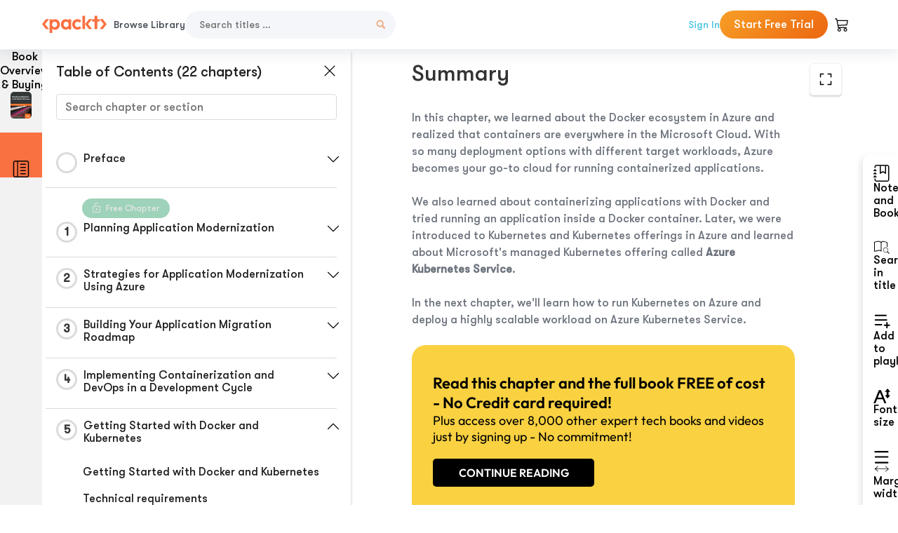

--- FILE ---
content_type: text/html; charset=UTF-8
request_url: https://subscription.packtpub.com/book/cloud_and_networking/9781839217470/5/ch05lvl1sec22/summary
body_size: 20864
content:
<link rel="preconnect" href="https://static.packt-cdn.com" crossorigin>


<!DOCTYPE html>
<html lang="en">
<head>
    <meta charset="utf-8">
    <meta name="referrer" content="no-referrer-when-downgrade">
    <meta http-equiv="X-UA-Compatible" content="IE=edge">
    <meta name="viewport" content="width=device-width, initial-scale=1">
    
    <script>
        window.dataLayer = window.dataLayer || [];
        function gtag(){dataLayer.push(arguments);}

        gtag('consent', 'default', {
            'ad_user_data': 'denied',
            'ad_personalization': 'denied',
            'ad_storage': 'denied',
            'analytics_storage': 'denied',
            'region': ["AT", "BE", "BG", "HR", "CY", "CZ", "DK", "EE", "FI", "FR", "DE", "EL", "ES", "HU", "IE", "IS", "IT", "LI", "LV", "LT", "LU", "MT", "NL", "NO", "PL", "PT", "RO", "SK", "SI", "SE", "UK", "US-CA"]
        });
    </script>

    <title>Getting Started with Docker and Kubernetes | Migrating Applications to the Cloud with Azure</title>
    <meta name="description" content="Getting Started with Docker and Kubernetes. A chapter from Migrating Applications to the Cloud with Azure by Sjoukje Zaal, Amit  Malik,  Rossel,  Marston, Mohamed Waly, Stefano Demiliani" />
    <link rel="canonical" href="https://subscription.packtpub.com/book/cloud_and_networking/9781839217470/5/ch05lvl1sec22/summary" />


    <meta name="robots" content="index,follow" />
    <link rel="preload" as="style" href="https://subscription.packtpub.com/rebuild/build/assets/subs-reader-6n3Hmdld.css" /><link rel="stylesheet" href="https://subscription.packtpub.com/rebuild/build/assets/subs-reader-6n3Hmdld.css" />        <link rel="modulepreload" href="https://subscription.packtpub.com/rebuild/build/assets/app-CuMmNZwT.js" /><script type="module" src="https://subscription.packtpub.com/rebuild/build/assets/app-CuMmNZwT.js"></script>
    <link rel="icon" href="/favicon.ico" sizes="48x48" >
<link rel="icon" href="/favicon.svg" sizes="any" type="image/svg+xml">
<link rel="apple-touch-icon" href="/apple-touch-icon.png"/>
    <style>
    @font-face {
        font-family: 'Outfit';
        font-style: normal;
        font-display: swap;
        src: local('Outfit'), url('https://subscription.packtpub.com/rebuild/build/assets/Outfit-VariableFont_wght-B-fmKU8E.woff2') format('woff2');
        font-weight: 100 1000;
    }

    * {
        font-family: 'Outfit', Arial, Helvetica, sans-serif;
        font-optical-sizing: auto;
        font-weight: 400;
        font-style: normal;
    }
</style>
            <style>
    @font-face {
        font-family:Walsheim;
        font-display: swap;
        src: url('https://subscription.packtpub.com/rebuild/build/assets/gt_walsheim_pro_regular-CYPdbqOU.woff2') format("woff2");
    }

    * {
        font-family: 'Walsheim', Arial, Helvetica, sans-serif;
        font-optical-sizing: auto;
        font-weight: 400;
        font-style: normal;
    }
</style>
        <!-- Open Graph Tags  -->
<meta property="og:url" content="https://subscription.packtpub.com/book/cloud_and_networking/9781839217470/5/ch05lvl1sec22/summary" />
<meta property="og:site_name" content="Packt" />
<meta property="og:image" content="https://bookimages.packtpub.com/product-images/B15608/page_73.jpg" />
<meta property="og:image:secure_url" content="https://bookimages.packtpub.com/product-images/B15608/page_73.jpg" />
<meta property="og:title" content="Getting Started with Docker and Kubernetes | Migrating Applications to the Cloud with Azure" />
<meta property="og:description" content="Getting Started with Docker and Kubernetes. A chapter from Migrating Applications to the Cloud with Azure by Sjoukje Zaal, Amit  Malik,  Rossel,  Marston, Mohamed Waly, Stefano Demiliani" />

<!-- Twitter Tags  -->
<meta name="twitter:title" content="Getting Started with Docker and Kubernetes | Migrating Applications to the Cloud with Azure" />
<meta name="twitter:description" content="Getting Started with Docker and Kubernetes. A chapter from Migrating Applications to the Cloud with Azure by Sjoukje Zaal, Amit  Malik,  Rossel,  Marston, Mohamed Waly, Stefano Demiliani" />
    <!-- Twitter Card  -->
<meta name="twitter:card" content="summary" />
<meta name="twitter:site" content="@PacktPub" />
<meta name="twitter:creator" content="@PacktPub" />

<meta name="twitter:image" content="https://bookimages.packtpub.com/product-images/B15608/page_73.jpg" />

            <script>
            window.pageName = "subs-reader";
        </script>
                <script>
            window.packtPubBaseUrl = "https://www.packtpub.com/en-us";
        </script>
        
    <script>
        window.cartItems = [];
    </script>

    
    
    <script async src="https://91519dce225c6867.packtpub.com/gtag/js?id=G-Q4R8G7SJDK"></script>
    <script>
        window.dataLayer = window.dataLayer || [];
        function gtag(){dataLayer.push(arguments);}

        gtag('js', new Date());

        gtag('config', "G-Q4R8G7SJDK", {
            'server_container_url': 'https://91519dce225c6867.packtpub.com',
                    });

        gtag('consent', 'default', {
            'ad_user_data': 'denied',
            'ad_personalization': 'denied',
            'ad_storage': 'denied',
            'analytics_storage': 'denied',
            'region': ["AT", "BE", "BG", "HR", "CY", "CZ", "DK", "EE", "FI", "FR", "DE", "EL", "ES", "HU", "IE", "IS", "IT", "LI", "LV", "LT", "LU", "MT", "NL", "NO", "PL", "PT", "RO", "SK", "SI", "SE", "UK", "US-CA"]
        });

                                gtag('set', 'user_properties', {
                                'user_locale': 'en-us',
                                            });
            
                        gtag('config', 'G-Q4R8G7SJDK', {
                                'page_locale': 'en-us',
                'page_country': 'us',
                                'page_currency': 'USD'
            });
                    
        // Get GA4 session ID and client ID from gtag and send to backend
        (function() {
            const measurementId = "G-Q4R8G7SJDK";
            
            function setGACookies(sessionId, clientId) {
                if (sessionId) {
                    // Store session ID in cookie for backend access (30 minutes expiry - matches GA4 session timeout)
                    document.cookie = 'X-GA-Session-ID=' + encodeURIComponent(sessionId) + '; path=/; max-age=1800; SameSite=Lax';
                }
                
                if (clientId) {
                    // Store client ID in cookie (2 years expiry - matches GA4 client ID lifetime)
                    document.cookie = 'X-GA-Client-ID=' + encodeURIComponent(clientId) + '; path=/; max-age=63072000; SameSite=Lax';
                }
            }

            function getGAAnalyticsData() {
                // Wait for gtag to be ready
                if (typeof gtag === 'undefined') {
                    setTimeout(getGAAnalyticsData, 100);
                    return;
                }

                // Method 1: Try to get session_id and client_id using gtag('get')
                // Note: This may not work in all browsers/configurations, so we have fallbacks
                try {
                    gtag('get', measurementId, 'session_id', function(sessionId) {
                        gtag('get', measurementId, 'client_id', function(clientId) {
                            if (sessionId || clientId) {
                                setGACookies(sessionId, clientId);
                            } else {
                                // Fallback: Parse from _ga cookie
                                parseGACookies();
                            }
                        });
                    });
                } catch (e) {
                    // Fallback: Parse from cookies
                    parseGACookies();
                }
            }

            function parseGACookies() {
                // Fallback: Parse _ga cookie format: GA1.2.XXXXXXXXX.YYYYYYYYY
                // Where XXXXXXX is client ID and YYYYYYYY is session start time
                const gaCookie = document.cookie.split('; ').find(row => row.startsWith('_ga='));
                if (gaCookie) {
                    const gaValue = gaCookie.split('=')[1];
                    const parts = gaValue.split('.');
                    if (parts.length >= 4) {
                        // Client ID is parts[2] + parts[3]
                        const clientId = parts[2] + '.' + parts[3];
                        setGACookies(null, clientId);
                    }
                }

                // Also try _ga_<MEASUREMENT_ID> cookie which has more structured data
                const gaMeasurementCookie = document.cookie.split('; ').find(row => row.startsWith('_ga_' + measurementId.replace('G-', '') + '='));
                if (gaMeasurementCookie) {
                    try {
                        const cookieValue = gaMeasurementCookie.split('=')[1];
                        const decoded = decodeURIComponent(cookieValue);
                        // The cookie format is: GS1.1.<session_id>.<timestamp>
                        const cookieParts = decoded.split('.');
                        if (cookieParts.length >= 4) {
                            const sessionId = cookieParts[2];
                            setGACookies(sessionId, null);
                        }
                    } catch (e) {
                        // Ignore parsing errors
                    }
                }
            }

            // Get analytics data after gtag is initialized
            // Use a longer delay to ensure gtag is fully loaded
            if (document.readyState === 'loading') {
                document.addEventListener('DOMContentLoaded', function() {
                    setTimeout(getGAAnalyticsData, 1500);
                });
            } else {
                setTimeout(getGAAnalyticsData, 1500);
            }

            // Also try to capture session_id from gtag events as a backup
            // This fires when any gtag event is sent
            const originalGtag = window.gtag;
            if (originalGtag) {
                window.gtag = function() {
                    const args = Array.from(arguments);
                    // Check if this is an event that might contain session info
                    if (args[0] === 'event' || args[0] === 'config') {
                        // Try to extract session_id from the event
                        const config = args[2] || {};
                        if (config.session_id) {
                            setGACookies(config.session_id, config.client_id);
                        }
                    }
                    return originalGtag.apply(this, arguments);
                };
            }
        })();
    </script>
</head>

<body>
<div class="float-alert-container"></div>


<noscript>
        <iframe src="https://91519dce225c6867.packtpub.com/ns.html?id=GTM-N8ZG435Z" height="0" width="0" style="display:none;visibility:hidden"></iframe>
    </noscript>
<!-- End Google Tag Manager (noscript) -->
    <header class="header-sticky header full-width-container">
    <a href="https://subscription.packtpub.com" class="navbar-brand">
        <img src="/images/logo-new.svg" alt="Packt Logo" class="logo">
    </a>

    <div class="d-lg-inline navbar-nav desktop">
        <a href="https://subscription.packtpub.com/search" class="nav-link">
            Browse Library
        </a>
    </div>
    <form action="https://subscription.packtpub.com/search"
          class="d-flex form header-search-form desktop">
        <input required="" name="query" placeholder="Search titles …" type="text"
               class="mr-sm-2 form-control form-input" data-sharkid="__0">
        <button type="submit" class="header-search-form-btn">
            <img
    src="https://subscription.packtpub.com/rebuild/build/assets/search-BIeXIed5.svg"
    class="svg-icon icon icon-1"
    
    alt="Search icon"
/>
        </button>
    </form>

    
        <a href="https://www.packtpub.com/login?returnUrl=https://subscription.packtpub.com/book/cloud_and_networking/9781839217470/5/ch05lvl1sec22/summary" rel="nofollow"
           class="nav-link auth-btn style-1 ml-auto desktop">
            Sign In
        </a>

                    <a href="https://www.packtpub.com/checkout-subscription/packt-subscription-monthly?freetrial=true" rel="nofollow"
               class="start-free-trial-btn subs-btn subs-btn-primary-gradient subs-btn-rounded desktop">
                Start Free Trial
            </a>
        
    
    <div class="header-searchbar-collapse collapse">
        <form action="https://subscription.packtpub.com/search" class="d-flex form header-search-form">
            <input required="" name="query" placeholder="Search titles …" type="text"
                   class="mr-sm-2 form-control form-input">
            <button type="submit" class="header-search-form-btn">
                <img
    src="https://subscription.packtpub.com/rebuild/build/assets/search-BIeXIed5.svg"
    class="svg-icon icon icon-1"
    
    alt="Search icon"
/>
            </button>
        </form>
    </div>

    <div
        class="nav-row navbar-nav mobile-search-parent device"
        data-toggle="header-searchbar-collapse"
        data-toggle-override="collapse"
        data-toggle-event="click"
        data-add-class-on-outside-click="collapse"
    >
        <img
    src="https://subscription.packtpub.com/rebuild/build/assets/close-BX_BCJyJ.svg"
    class="svg-icon icon switch-icon"
    
    alt="Close icon"
/>
        <img
    src="https://subscription.packtpub.com/rebuild/build/assets/search-BIeXIed5.svg"
    class="svg-icon icon default-icon"
    
    alt="Search icon"
/>
    </div>

    
        <div
            class="cart-btn-parent"
            data-toggle="header-cart-dropdown"
            data-add-class-on-outside-click="d-none"
        >
            <div class="btn-content">
                <img
    src="https://subscription.packtpub.com/rebuild/build/assets/cart-LNtEc-og.svg"
    class="svg-icon icon"
    
    alt="Account"
/>
                            </div>
            <ul class="dropdown-menu dropdown-menu-right header-cart-dropdown d-none">
    <div class="card">
        <div class="card-header">
            <div class="label">My Cart</div>
                    </div>

                    <div class="card-body empty-items">
                <div class="empty-label">Your cart is empty!</div>
            </div>
        
    </div>
</ul>
        </div>

    
    
    <div class="navbar-collapse collapse">
        <a href="https://subscription.packtpub.com/search" class="nav-link">
            Browse Library
        </a>
                    <a href="https://www.packtpub.com/login?returnUrl=https://subscription.packtpub.com/book/cloud_and_networking/9781839217470/5/ch05lvl1sec22/summary" rel="nofollow"
               class="style-1 nav-link auth-btn">
                Sign In
            </a>
                            <a href="https://www.packtpub.com/checkout-subscription/packt-subscription-monthly?freetrial=true" rel="nofollow"
                   class="subs-btn subs-btn-primary-gradient subs-btn-rounded start-free-trial-btn">
                    Start Free Trial
                </a>
                        </div>

    <button
        class="navbar-toggler device"
        data-toggle="navbar-collapse"
        data-toggle-override="collapse"
        data-toggle-event="click"
        data-add-class-on-outside-click="collapse"
    >
        <img
    src="https://subscription.packtpub.com/rebuild/build/assets/close-BX_BCJyJ.svg"
    class="svg-icon icon switch-icon"
    
    alt="Close icon"
/>
        <img
    src="https://subscription.packtpub.com/rebuild/build/assets/navbar-menu-DmFh5blr.svg"
    class="svg-icon icon default-icon"
    
    alt="Icon"
/>
    </button>

    <div id="add-to-playlist" class="rebuild-modal  d-none" data-has-errors="">
    <div class="rebuild-modal-content ">
        <div class="rebuild-modal-content-header">
                <h3 class="rebuild-modal-title m-0 add-to-playlist-title">Add to playlist</h3>
    <h3 class="rebuild-modal-title m-0 create-playlist-title d-none">Create a Playlist</h3>
            <img
    src="https://subscription.packtpub.com/rebuild/build/assets/close-BX_BCJyJ.svg"
    class="svg-icon icon icon-4"
    data-modal-close="add-to-playlist"
    alt="Modal Close icon"
/>
       </div>
        <div class="rebuild-modal-content-body scrollbar">
                        <div class="logged-out-message">
            You need to login to use this feature.
        </div>
            </div>
            </div>
</div>
    </header>


    <div class="reader-page">
        <div id="main" class="hidden-sidebar">
            <div class="lhs-tabs-container">
    <ul class="lhs-tabs">
        <li id="tab-overview" data-target="overview" class="lhs-tabs-toggle">
            <span class="inline-tooltip right">Book Overview & Buying</span>
                        <img src="https://content.packt.com/B15608/cover_image.jpg"
     alt="Migrating Applications to the Cloud with Azure"
     srcset="https://content.packt.com/_/image/xsmall/B15608/cover_image.jpg 40w, https://content.packt.com/_/image/small/B15608/cover_image.jpg 60w, https://content.packt.com/_/image/medium/B15608/cover_image.jpg 80w, https://content.packt.com/_/image/large/B15608/cover_image.jpg 100w, https://content.packt.com/_/image/xlarge/B15608/cover_image.jpg 150w, https://content.packt.com/_/image/xxlarge/B15608/cover_image.jpg 200w, https://content.packt.com/_/image/original/B15608/cover_image.jpg 810w"
     sizes="30px"
     width="30"
     height="38"
     class="rounded-1"
     loading="lazy"
     fetchpriority="auto"
     onerror="this.onerror=null;this.srcset='';this.src='https://static.packt-cdn.com/assets/images/Packt-iPad-Logos_250x308.png'"
>
        </li>
        <li id="tab-toc" data-target="toc" class="lhs-tabs-toggle">
            <span class="inline-tooltip right">Table Of Contents</span>
            <img
    src="https://subscription.packtpub.com/rebuild/build/assets/new-toc-BUwxm80z.svg"
    class="svg-icon icon icon-4"
    
    alt="Toc"
/>
        </li>
            </ul>
    <div class="lhs-tabs-content">
        <section class="overview-panel lhs-tabs-panel">
    <div class="overview scroll-area" data-simplebar>
        <div class="overview-header desktop">
            <div class="overview-header__img-container">
                                <img src="https://content.packt.com/B15608/cover_image.jpg"
     alt="Migrating Applications to the Cloud with Azure"
     srcset="https://content.packt.com/_/image/xsmall/B15608/cover_image.jpg 40w, https://content.packt.com/_/image/small/B15608/cover_image.jpg 60w, https://content.packt.com/_/image/medium/B15608/cover_image.jpg 80w, https://content.packt.com/_/image/large/B15608/cover_image.jpg 100w, https://content.packt.com/_/image/xlarge/B15608/cover_image.jpg 150w, https://content.packt.com/_/image/xxlarge/B15608/cover_image.jpg 200w, https://content.packt.com/_/image/original/B15608/cover_image.jpg 810w"
     sizes="60px"
     width="60"
     height="74"
     class="rounded-1"
     loading="lazy"
     fetchpriority="auto"
     onerror="this.onerror=null;this.srcset='';this.src='https://static.packt-cdn.com/assets/images/Packt-iPad-Logos_250x308.png'"
>
            </div>
            <div class="overview-header__info-container">
                <div class="title-container">
                    <h4 id="bookTitle" class="title" data-book-title="Migrating Applications to the Cloud with Azure">Migrating Applications to the Cloud with Azure
                                            </h4>
                                            <h5 class="author">By :
                            <span class="author-names">

                                                                <span>Sjoukje Zaal, </span>
                                                                    <span>Amit  Malik, </span>
                                                                    <span> Rossel, </span>
                                                                    <span> Marston, </span>
                                                                    <span>Mohamed Waly, </span>
                                                                    <span>Stefano Demiliani</span>
                                                        </span>
                        </h5>
                    
                </div>
                <div id="customerReviews" class="customer-reviews ">
                    <div>
                                            </div>
                </div>
                <div class="overview-header__info-container-buttons">
                                            
                        <div class="overview__buy-button">
    <a
            href="https://www.packtpub.com/product/migrating-applications-to-the-cloud-with-azure/9781839217470"
            target="_blank"
            id="buy-button"
            title="Buy this Book"
    >
        Buy this Book
    </a>
</div>
                                    </div>
            </div>
            <div class="panel__close">
    <img
    src="https://subscription.packtpub.com/rebuild/build/assets/close-BX_BCJyJ.svg"
    class="svg-icon icon icon-3"
    
    alt="close"
/>
</div>
<div class="panel__close white">
    <img
    src="https://subscription.packtpub.com/rebuild/build/assets/close-white-DMS8wjWH.svg"
    class="svg-icon icon icon-3"
    
    alt="close"
/>
</div>
        </div>
        <div class="overview-header mobile">
            <div class="overview-header__info-wrap">
                <div class="title-container-mobile">
                                        <img src="https://content.packt.com/B15608/cover_image.jpg"
     alt="Migrating Applications to the Cloud with Azure"
     srcset="https://content.packt.com/_/image/xsmall/B15608/cover_image.jpg 40w, https://content.packt.com/_/image/small/B15608/cover_image.jpg 60w, https://content.packt.com/_/image/medium/B15608/cover_image.jpg 80w, https://content.packt.com/_/image/large/B15608/cover_image.jpg 100w, https://content.packt.com/_/image/xlarge/B15608/cover_image.jpg 150w, https://content.packt.com/_/image/xxlarge/B15608/cover_image.jpg 200w, https://content.packt.com/_/image/original/B15608/cover_image.jpg 810w"
     sizes="60px"
     width="60"
     height="74"
     class="small-book-image"
     loading="lazy"
     fetchpriority="auto"
     onerror="this.onerror=null;this.srcset='';this.src='https://static.packt-cdn.com/assets/images/Packt-iPad-Logos_250x308.png'"
>

                    <div class="flex-column">
                        <h4 class="title">Migrating Applications to the Cloud with Azure</h4>
                        <div id="customerReviews" class="customer-reviews ">
                            <div>
                                
                            </div>
                        </div>

                    </div>
                </div>
                                    <h5 class="author">By: <span class="author-names">
                                                        <span>Sjoukje Zaal, </span>
                                                            <span>Amit  Malik, </span>
                                                            <span> Rossel, </span>
                                                            <span> Marston, </span>
                                                            <span>Mohamed Waly, </span>
                                                            <span>Stefano Demiliani</span>
                                                </span></h5>
                                <div class="panel__close">
    <svg fill="none" viewBox="0 0 24 24" height="24" width="24" xmlns="http://www.w3.org/2000/svg"
        class="close-btn">
        <path xmlns="http://www.w3.org/2000/svg"
            d="M6.96967 6.96967C7.26256 6.67678 7.73744 6.67678 8.03033 6.96967L12 10.9393L15.9697 6.96967C16.2626 6.67678 16.7374 6.67678 17.0303 6.96967C17.3232 7.26256 17.3232 7.73744 17.0303 8.03033L13.0607 12L17.0303 15.9697C17.3232 16.2626 17.3232 16.7374 17.0303 17.0303C16.7374 17.3232 16.2626 17.3232 15.9697 17.0303L12 13.0607L8.03033 17.0303C7.73744 17.3232 7.26256 17.3232 6.96967 17.0303C6.67678 16.7374 6.67678 16.2626 6.96967 15.9697L10.9393 12L6.96967 8.03033C6.67678 7.73744 6.67678 7.26256 6.96967 6.96967Z"
            fill="#202020"></path>
    </svg>
</div>
            </div>
            <div class="overview-header__info-container-buttons">
                
                                    <div class="overview__buy-button">
    <a
            href="https://www.packtpub.com/product/migrating-applications-to-the-cloud-with-azure/9781839217470"
            target="_blank"
            id="buy-button"
            title="Buy this Book"
    >
        Buy this Book
    </a>
</div>
                            </div>
        </div>
        <div class="overview-content">
            <h4 class="overview-content__title">Overview of this book</h4>
            <div class="contentfull-block">Whether you are trying to re-architect a legacy app or build a cloud-ready app from scratch, using the Azure ecosystem with .NET and Java technologies helps you to strategize and plan your app modernization process effectively. 
With this book, you’ll learn how to modernize your applications by using Azure for containerization, DevOps, microservices, and serverless solutions to reduce development time and costs, while also making your applications robust, secure, and scalable.
You will delve into improving application efficiency by using container services such as Azure Container Service, Azure Kubernetes Service (AKS), and more. Next, you will learn to modernize your application by implementing DevOps throughout your application development life cycle. You will then focus on increasing the scalability and performance of your overall application with microservices, before learning how to add extra functionality to your application with Azure serverless solutions. Finally, you’ll get up to speed with monitoring and troubleshooting techniques.
By the end of this book, you will have learned how to use the Azure ecosystem to refactor, re-architect, and rebuild your web, mobile, and desktop applications.</div>
        </div>
    </div>
</section>
        <section class="toc-panel lhs-tabs-panel">
    <section class="scroll-area" data-simplebar>
        <div class="toc-panel__wrapper">
            <div class="toc-panel__header">
                <div class="toc-panel__header__title">
                    Table of Contents (<span class="chapter-count">22</span> chapters)
                </div>
                <div class="panel__close">
    <img
    src="https://subscription.packtpub.com/rebuild/build/assets/close-BX_BCJyJ.svg"
    class="svg-icon icon icon-3"
    
    alt="close"
/>
</div>
<div class="panel__close white">
    <img
    src="https://subscription.packtpub.com/rebuild/build/assets/close-white-DMS8wjWH.svg"
    class="svg-icon icon icon-3"
    
    alt="close"
/>
</div>
            </div>
            <div class="toc-search">
                <div class="form-group toc-search__form">
                    <input type="email" placeholder="Search chapter or section" class="form-control toc-search__form__input" data-toc-search>
                    <span class="clear-search">
                    <img
    src="https://subscription.packtpub.com/rebuild/build/assets/close-BX_BCJyJ.svg"
    class="svg-icon icon icon-2"
    
    alt="close"
/>
                    </span>
                </div>
            </div>
        </div>
        <div toc-data-auth="" class="toc-panel__contents">
                            <div class="toc-panel__contents__chapter" data-chapter-id="pref">
                                        <div class="toc-panel__contents__chapter__header">
                        <div class="toc-panel__contents__chapter__header__content">
                            <div class="toc-panel__contents__chapter__header__tracker">
                                <div class="circular-progress">
                                    <svg width="30" height="30">
                                        <circle cx="15" cy="15" r="13.5" stroke-width="3" class="progress-background">
                                        </circle>
                                        <circle cx="15" cy="15" r="13.5" stroke-width="3"
                                                stroke-dasharray="84.82300164692441" stroke-dashoffset="84.82300164692441"
                                                class="progress"></circle>
                                        <text x="15" y="15" class="percentage">
                                                                                    </text>
                                    </svg>
                                </div>
                            </div>
                            <div class="toc-panel__contents__chapter__header--title">
                                Preface
                                <div class="toc-panel__contents__chapter__header--title-progress d-none">
                                    <span class="status"></span>
                                    <span class="out-of"></span>
                                    <span class="percentage"></span>
                                </div>
                            </div>
                        </div>
                        <div class="toc-panel__contents__chapter__header__dropdown--icon">
                                                        <img
    src="https://subscription.packtpub.com/rebuild/build/assets/chevron-down-grey-D1AYdVO8.svg"
    class="svg-icon icon icon-3"
    aria-expanded="false" href="#sectionCollapse0" role="button"
    alt="chevron up"
/>
                                                    </div>
                    </div>
                    <div data-target="#sectionCollapse0" aria-expanded="true"
                         class="toc-panel__contents__chapter__section__dropdown ">
                        <div class="toc-panel__contents__chapter__section__dropdown__sections">
                                                            <div
                                    data-section-id="preflvl1sec01"
                                    class="toc-panel__contents__chapter__section__dropdown__sections__title ">
                                    <div class="toc-panel__contents__chapter__section__dropdown__sections__title--progress">
                                        <img
    src="https://subscription.packtpub.com/rebuild/build/assets/check-BpIpel2p.svg"
    class="svg-icon icon check-icon"
    
    alt="Icon"
/>
                                    </div>
                                                                            <a href="https://subscription.packtpub.com/book/cloud-and-networking/9781839217470/pref/preflvl1sec01/preface">Preface</a>
                                                                    </div>
                                                            <div
                                    data-section-id="preflvl1sec02"
                                    class="toc-panel__contents__chapter__section__dropdown__sections__title ">
                                    <div class="toc-panel__contents__chapter__section__dropdown__sections__title--progress">
                                        <img
    src="https://subscription.packtpub.com/rebuild/build/assets/check-BpIpel2p.svg"
    class="svg-icon icon check-icon"
    
    alt="Icon"
/>
                                    </div>
                                                                            <a href="https://subscription.packtpub.com/book/cloud-and-networking/9781839217470/pref/preflvl1sec02/what-this-book-covers">What this book covers</a>
                                                                    </div>
                                                            <div
                                    data-section-id="preflvl1sec03"
                                    class="toc-panel__contents__chapter__section__dropdown__sections__title ">
                                    <div class="toc-panel__contents__chapter__section__dropdown__sections__title--progress">
                                        <img
    src="https://subscription.packtpub.com/rebuild/build/assets/check-BpIpel2p.svg"
    class="svg-icon icon check-icon"
    
    alt="Icon"
/>
                                    </div>
                                                                            <a href="https://subscription.packtpub.com/book/cloud-and-networking/9781839217470/pref/preflvl1sec03/to-get-the-most-out-of-this-book">To get the most out of this book</a>
                                                                    </div>
                                                            <div
                                    data-section-id="preflvl1sec04"
                                    class="toc-panel__contents__chapter__section__dropdown__sections__title ">
                                    <div class="toc-panel__contents__chapter__section__dropdown__sections__title--progress">
                                        <img
    src="https://subscription.packtpub.com/rebuild/build/assets/check-BpIpel2p.svg"
    class="svg-icon icon check-icon"
    
    alt="Icon"
/>
                                    </div>
                                                                            <a href="https://subscription.packtpub.com/book/cloud-and-networking/9781839217470/pref/preflvl1sec04/get-in-touch">Get in touch</a>
                                                                    </div>
                                                    </div>
                    </div>
                </div>
                            <div class="toc-panel__contents__chapter" data-chapter-id="1">
                                            <div class="free-chapter-parent">
                    <span class="free-chapter">
                        <img src="/images/lock-close.svg" class="svg-icon" alt="Lock" />
                        <span class="text">Free Chapter</span>
                    </span>
                        </div>
                                        <div class="toc-panel__contents__chapter__header">
                        <div class="toc-panel__contents__chapter__header__content">
                            <div class="toc-panel__contents__chapter__header__tracker">
                                <div class="circular-progress">
                                    <svg width="30" height="30">
                                        <circle cx="15" cy="15" r="13.5" stroke-width="3" class="progress-background">
                                        </circle>
                                        <circle cx="15" cy="15" r="13.5" stroke-width="3"
                                                stroke-dasharray="84.82300164692441" stroke-dashoffset="84.82300164692441"
                                                class="progress"></circle>
                                        <text x="15" y="15" class="percentage">
                                                                                            1
                                                                                    </text>
                                    </svg>
                                </div>
                            </div>
                            <div class="toc-panel__contents__chapter__header--title">
                                Planning Application Modernization
                                <div class="toc-panel__contents__chapter__header--title-progress d-none">
                                    <span class="status"></span>
                                    <span class="out-of"></span>
                                    <span class="percentage"></span>
                                </div>
                            </div>
                        </div>
                        <div class="toc-panel__contents__chapter__header__dropdown--icon">
                                                        <img
    src="https://subscription.packtpub.com/rebuild/build/assets/chevron-down-grey-D1AYdVO8.svg"
    class="svg-icon icon icon-3"
    aria-expanded="false" href="#sectionCollapse1" role="button"
    alt="chevron up"
/>
                                                    </div>
                    </div>
                    <div data-target="#sectionCollapse1" aria-expanded="true"
                         class="toc-panel__contents__chapter__section__dropdown ">
                        <div class="toc-panel__contents__chapter__section__dropdown__sections">
                                                            <div
                                    data-section-id="ch01lvl1sec01"
                                    class="toc-panel__contents__chapter__section__dropdown__sections__title ">
                                    <div class="toc-panel__contents__chapter__section__dropdown__sections__title--progress">
                                        <img
    src="https://subscription.packtpub.com/rebuild/build/assets/check-BpIpel2p.svg"
    class="svg-icon icon check-icon"
    
    alt="Icon"
/>
                                    </div>
                                                                            <a href="https://subscription.packtpub.com/book/cloud-and-networking/9781839217470/1/ch01lvl1sec01/planning-application-modernization">Planning Application Modernization</a>
                                                                    </div>
                                                    </div>
                    </div>
                </div>
                            <div class="toc-panel__contents__chapter" data-chapter-id="2">
                                        <div class="toc-panel__contents__chapter__header">
                        <div class="toc-panel__contents__chapter__header__content">
                            <div class="toc-panel__contents__chapter__header__tracker">
                                <div class="circular-progress">
                                    <svg width="30" height="30">
                                        <circle cx="15" cy="15" r="13.5" stroke-width="3" class="progress-background">
                                        </circle>
                                        <circle cx="15" cy="15" r="13.5" stroke-width="3"
                                                stroke-dasharray="84.82300164692441" stroke-dashoffset="84.82300164692441"
                                                class="progress"></circle>
                                        <text x="15" y="15" class="percentage">
                                                                                            2
                                                                                    </text>
                                    </svg>
                                </div>
                            </div>
                            <div class="toc-panel__contents__chapter__header--title">
                                Strategies for Application Modernization Using Azure
                                <div class="toc-panel__contents__chapter__header--title-progress d-none">
                                    <span class="status"></span>
                                    <span class="out-of"></span>
                                    <span class="percentage"></span>
                                </div>
                            </div>
                        </div>
                        <div class="toc-panel__contents__chapter__header__dropdown--icon">
                                                        <img
    src="https://subscription.packtpub.com/rebuild/build/assets/chevron-down-grey-D1AYdVO8.svg"
    class="svg-icon icon icon-3"
    aria-expanded="false" href="#sectionCollapse2" role="button"
    alt="chevron up"
/>
                                                    </div>
                    </div>
                    <div data-target="#sectionCollapse2" aria-expanded="true"
                         class="toc-panel__contents__chapter__section__dropdown ">
                        <div class="toc-panel__contents__chapter__section__dropdown__sections">
                                                            <div
                                    data-section-id="ch02lvl1sec02"
                                    class="toc-panel__contents__chapter__section__dropdown__sections__title ">
                                    <div class="toc-panel__contents__chapter__section__dropdown__sections__title--progress">
                                        <img
    src="https://subscription.packtpub.com/rebuild/build/assets/check-BpIpel2p.svg"
    class="svg-icon icon check-icon"
    
    alt="Icon"
/>
                                    </div>
                                                                            <a href="https://subscription.packtpub.com/book/cloud-and-networking/9781839217470/2/ch02lvl1sec02/strategies-for-application-modernization-using-azure">Strategies for Application Modernization Using Azure</a>
                                                                    </div>
                                                            <div
                                    data-section-id="ch02lvl1sec03"
                                    class="toc-panel__contents__chapter__section__dropdown__sections__title ">
                                    <div class="toc-panel__contents__chapter__section__dropdown__sections__title--progress">
                                        <img
    src="https://subscription.packtpub.com/rebuild/build/assets/check-BpIpel2p.svg"
    class="svg-icon icon check-icon"
    
    alt="Icon"
/>
                                    </div>
                                                                            <a href="https://subscription.packtpub.com/book/cloud-and-networking/9781839217470/2/ch02lvl1sec03/introducing-application-modernization">Introducing application modernization</a>
                                                                    </div>
                                                            <div
                                    data-section-id="ch02lvl1sec04"
                                    class="toc-panel__contents__chapter__section__dropdown__sections__title ">
                                    <div class="toc-panel__contents__chapter__section__dropdown__sections__title--progress">
                                        <img
    src="https://subscription.packtpub.com/rebuild/build/assets/check-BpIpel2p.svg"
    class="svg-icon icon check-icon"
    
    alt="Icon"
/>
                                    </div>
                                                                            <a href="https://subscription.packtpub.com/book/cloud-and-networking/9781839217470/2/ch02lvl1sec04/the-cloud-maturity-model">The cloud maturity model</a>
                                                                    </div>
                                                            <div
                                    data-section-id="ch02lvl1sec05"
                                    class="toc-panel__contents__chapter__section__dropdown__sections__title ">
                                    <div class="toc-panel__contents__chapter__section__dropdown__sections__title--progress">
                                        <img
    src="https://subscription.packtpub.com/rebuild/build/assets/check-BpIpel2p.svg"
    class="svg-icon icon check-icon"
    
    alt="Icon"
/>
                                    </div>
                                                                            <a href="https://subscription.packtpub.com/book/cloud-and-networking/9781839217470/2/ch02lvl1sec05/different-migration-strategies">Different migration strategies</a>
                                                                    </div>
                                                            <div
                                    data-section-id="ch02lvl1sec06"
                                    class="toc-panel__contents__chapter__section__dropdown__sections__title ">
                                    <div class="toc-panel__contents__chapter__section__dropdown__sections__title--progress">
                                        <img
    src="https://subscription.packtpub.com/rebuild/build/assets/check-BpIpel2p.svg"
    class="svg-icon icon check-icon"
    
    alt="Icon"
/>
                                    </div>
                                                                            <a href="https://subscription.packtpub.com/book/cloud-and-networking/9781839217470/2/ch02lvl1sec06/summary">Summary</a>
                                                                    </div>
                                                            <div
                                    data-section-id="ch02lvl1sec07"
                                    class="toc-panel__contents__chapter__section__dropdown__sections__title ">
                                    <div class="toc-panel__contents__chapter__section__dropdown__sections__title--progress">
                                        <img
    src="https://subscription.packtpub.com/rebuild/build/assets/check-BpIpel2p.svg"
    class="svg-icon icon check-icon"
    
    alt="Icon"
/>
                                    </div>
                                                                            <a href="https://subscription.packtpub.com/book/cloud-and-networking/9781839217470/2/ch02lvl1sec07/questions">Questions</a>
                                                                    </div>
                                                            <div
                                    data-section-id="ch02lvl1sec08"
                                    class="toc-panel__contents__chapter__section__dropdown__sections__title ">
                                    <div class="toc-panel__contents__chapter__section__dropdown__sections__title--progress">
                                        <img
    src="https://subscription.packtpub.com/rebuild/build/assets/check-BpIpel2p.svg"
    class="svg-icon icon check-icon"
    
    alt="Icon"
/>
                                    </div>
                                                                            <a href="https://subscription.packtpub.com/book/cloud-and-networking/9781839217470/2/ch02lvl1sec08/further-reading">Further reading</a>
                                                                    </div>
                                                    </div>
                    </div>
                </div>
                            <div class="toc-panel__contents__chapter" data-chapter-id="3">
                                        <div class="toc-panel__contents__chapter__header">
                        <div class="toc-panel__contents__chapter__header__content">
                            <div class="toc-panel__contents__chapter__header__tracker">
                                <div class="circular-progress">
                                    <svg width="30" height="30">
                                        <circle cx="15" cy="15" r="13.5" stroke-width="3" class="progress-background">
                                        </circle>
                                        <circle cx="15" cy="15" r="13.5" stroke-width="3"
                                                stroke-dasharray="84.82300164692441" stroke-dashoffset="84.82300164692441"
                                                class="progress"></circle>
                                        <text x="15" y="15" class="percentage">
                                                                                            3
                                                                                    </text>
                                    </svg>
                                </div>
                            </div>
                            <div class="toc-panel__contents__chapter__header--title">
                                Building Your Application Migration Roadmap
                                <div class="toc-panel__contents__chapter__header--title-progress d-none">
                                    <span class="status"></span>
                                    <span class="out-of"></span>
                                    <span class="percentage"></span>
                                </div>
                            </div>
                        </div>
                        <div class="toc-panel__contents__chapter__header__dropdown--icon">
                                                        <img
    src="https://subscription.packtpub.com/rebuild/build/assets/chevron-down-grey-D1AYdVO8.svg"
    class="svg-icon icon icon-3"
    aria-expanded="false" href="#sectionCollapse3" role="button"
    alt="chevron up"
/>
                                                    </div>
                    </div>
                    <div data-target="#sectionCollapse3" aria-expanded="true"
                         class="toc-panel__contents__chapter__section__dropdown ">
                        <div class="toc-panel__contents__chapter__section__dropdown__sections">
                                                            <div
                                    data-section-id="ch03lvl1sec09"
                                    class="toc-panel__contents__chapter__section__dropdown__sections__title ">
                                    <div class="toc-panel__contents__chapter__section__dropdown__sections__title--progress">
                                        <img
    src="https://subscription.packtpub.com/rebuild/build/assets/check-BpIpel2p.svg"
    class="svg-icon icon check-icon"
    
    alt="Icon"
/>
                                    </div>
                                                                            <a href="https://subscription.packtpub.com/book/cloud-and-networking/9781839217470/3/ch03lvl1sec09/building-your-application-migration-roadmap">Building Your Application Migration Roadmap</a>
                                                                    </div>
                                                            <div
                                    data-section-id="ch03lvl1sec10"
                                    class="toc-panel__contents__chapter__section__dropdown__sections__title ">
                                    <div class="toc-panel__contents__chapter__section__dropdown__sections__title--progress">
                                        <img
    src="https://subscription.packtpub.com/rebuild/build/assets/check-BpIpel2p.svg"
    class="svg-icon icon check-icon"
    
    alt="Icon"
/>
                                    </div>
                                                                            <a href="https://subscription.packtpub.com/book/cloud-and-networking/9781839217470/3/ch03lvl1sec10/building-a-migration-roadmap">Building a migration roadmap</a>
                                                                    </div>
                                                            <div
                                    data-section-id="ch03lvl1sec11"
                                    class="toc-panel__contents__chapter__section__dropdown__sections__title ">
                                    <div class="toc-panel__contents__chapter__section__dropdown__sections__title--progress">
                                        <img
    src="https://subscription.packtpub.com/rebuild/build/assets/check-BpIpel2p.svg"
    class="svg-icon icon check-icon"
    
    alt="Icon"
/>
                                    </div>
                                                                            <a href="https://subscription.packtpub.com/book/cloud-and-networking/9781839217470/3/ch03lvl1sec11/migration-tooling">Migration tooling</a>
                                                                    </div>
                                                            <div
                                    data-section-id="ch03lvl1sec12"
                                    class="toc-panel__contents__chapter__section__dropdown__sections__title ">
                                    <div class="toc-panel__contents__chapter__section__dropdown__sections__title--progress">
                                        <img
    src="https://subscription.packtpub.com/rebuild/build/assets/check-BpIpel2p.svg"
    class="svg-icon icon check-icon"
    
    alt="Icon"
/>
                                    </div>
                                                                            <a href="https://subscription.packtpub.com/book/cloud-and-networking/9781839217470/3/ch03lvl1sec12/summary">Summary</a>
                                                                    </div>
                                                            <div
                                    data-section-id="ch03lvl1sec13"
                                    class="toc-panel__contents__chapter__section__dropdown__sections__title ">
                                    <div class="toc-panel__contents__chapter__section__dropdown__sections__title--progress">
                                        <img
    src="https://subscription.packtpub.com/rebuild/build/assets/check-BpIpel2p.svg"
    class="svg-icon icon check-icon"
    
    alt="Icon"
/>
                                    </div>
                                                                            <a href="https://subscription.packtpub.com/book/cloud-and-networking/9781839217470/3/ch03lvl1sec13/questions">Questions</a>
                                                                    </div>
                                                            <div
                                    data-section-id="ch03lvl1sec14"
                                    class="toc-panel__contents__chapter__section__dropdown__sections__title ">
                                    <div class="toc-panel__contents__chapter__section__dropdown__sections__title--progress">
                                        <img
    src="https://subscription.packtpub.com/rebuild/build/assets/check-BpIpel2p.svg"
    class="svg-icon icon check-icon"
    
    alt="Icon"
/>
                                    </div>
                                                                            <a href="https://subscription.packtpub.com/book/cloud-and-networking/9781839217470/3/ch03lvl1sec14/further-reading">Further reading</a>
                                                                    </div>
                                                    </div>
                    </div>
                </div>
                            <div class="toc-panel__contents__chapter" data-chapter-id="4">
                                        <div class="toc-panel__contents__chapter__header">
                        <div class="toc-panel__contents__chapter__header__content">
                            <div class="toc-panel__contents__chapter__header__tracker">
                                <div class="circular-progress">
                                    <svg width="30" height="30">
                                        <circle cx="15" cy="15" r="13.5" stroke-width="3" class="progress-background">
                                        </circle>
                                        <circle cx="15" cy="15" r="13.5" stroke-width="3"
                                                stroke-dasharray="84.82300164692441" stroke-dashoffset="84.82300164692441"
                                                class="progress"></circle>
                                        <text x="15" y="15" class="percentage">
                                                                                            4
                                                                                    </text>
                                    </svg>
                                </div>
                            </div>
                            <div class="toc-panel__contents__chapter__header--title">
                                Implementing Containerization and DevOps in a Development Cycle
                                <div class="toc-panel__contents__chapter__header--title-progress d-none">
                                    <span class="status"></span>
                                    <span class="out-of"></span>
                                    <span class="percentage"></span>
                                </div>
                            </div>
                        </div>
                        <div class="toc-panel__contents__chapter__header__dropdown--icon">
                                                        <img
    src="https://subscription.packtpub.com/rebuild/build/assets/chevron-down-grey-D1AYdVO8.svg"
    class="svg-icon icon icon-3"
    aria-expanded="false" href="#sectionCollapse4" role="button"
    alt="chevron up"
/>
                                                    </div>
                    </div>
                    <div data-target="#sectionCollapse4" aria-expanded="true"
                         class="toc-panel__contents__chapter__section__dropdown ">
                        <div class="toc-panel__contents__chapter__section__dropdown__sections">
                                                            <div
                                    data-section-id="ch04lvl1sec15"
                                    class="toc-panel__contents__chapter__section__dropdown__sections__title ">
                                    <div class="toc-panel__contents__chapter__section__dropdown__sections__title--progress">
                                        <img
    src="https://subscription.packtpub.com/rebuild/build/assets/check-BpIpel2p.svg"
    class="svg-icon icon check-icon"
    
    alt="Icon"
/>
                                    </div>
                                                                            <a href="https://subscription.packtpub.com/book/cloud-and-networking/9781839217470/4/ch04lvl1sec15/implementing-containerization-and-devops-in-a-development-cycle">Implementing Containerization and DevOps in a Development Cycle</a>
                                                                    </div>
                                                    </div>
                    </div>
                </div>
                            <div class="toc-panel__contents__chapter" data-chapter-id="5">
                                        <div class="toc-panel__contents__chapter__header">
                        <div class="toc-panel__contents__chapter__header__content">
                            <div class="toc-panel__contents__chapter__header__tracker">
                                <div class="circular-progress">
                                    <svg width="30" height="30">
                                        <circle cx="15" cy="15" r="13.5" stroke-width="3" class="progress-background">
                                        </circle>
                                        <circle cx="15" cy="15" r="13.5" stroke-width="3"
                                                stroke-dasharray="84.82300164692441" stroke-dashoffset="84.82300164692441"
                                                class="progress"></circle>
                                        <text x="15" y="15" class="percentage">
                                                                                            5
                                                                                    </text>
                                    </svg>
                                </div>
                            </div>
                            <div class="toc-panel__contents__chapter__header--title">
                                Getting Started with Docker and Kubernetes
                                <div class="toc-panel__contents__chapter__header--title-progress d-none">
                                    <span class="status"></span>
                                    <span class="out-of"></span>
                                    <span class="percentage"></span>
                                </div>
                            </div>
                        </div>
                        <div class="toc-panel__contents__chapter__header__dropdown--icon">
                                                        <img
    src="https://subscription.packtpub.com/rebuild/build/assets/chevron-up-grey-CJySprCs.svg"
    class="svg-icon icon icon-3"
    aria-expanded="true" href="#sectionCollapse5" role="button"
    alt="chevron up"
/>
                                                    </div>
                    </div>
                    <div data-target="#sectionCollapse5" aria-expanded="true"
                         class="toc-panel__contents__chapter__section__dropdown show">
                        <div class="toc-panel__contents__chapter__section__dropdown__sections">
                                                            <div
                                    data-section-id="ch05lvl1sec16"
                                    class="toc-panel__contents__chapter__section__dropdown__sections__title ">
                                    <div class="toc-panel__contents__chapter__section__dropdown__sections__title--progress">
                                        <img
    src="https://subscription.packtpub.com/rebuild/build/assets/check-BpIpel2p.svg"
    class="svg-icon icon check-icon"
    
    alt="Icon"
/>
                                    </div>
                                                                            <a href="https://subscription.packtpub.com/book/cloud-and-networking/9781839217470/5/ch05lvl1sec16/getting-started-with-docker-and-kubernetes">Getting Started with Docker and Kubernetes</a>
                                                                    </div>
                                                            <div
                                    data-section-id="ch05lvl1sec17"
                                    class="toc-panel__contents__chapter__section__dropdown__sections__title ">
                                    <div class="toc-panel__contents__chapter__section__dropdown__sections__title--progress">
                                        <img
    src="https://subscription.packtpub.com/rebuild/build/assets/check-BpIpel2p.svg"
    class="svg-icon icon check-icon"
    
    alt="Icon"
/>
                                    </div>
                                                                            <a href="https://subscription.packtpub.com/book/cloud-and-networking/9781839217470/5/ch05lvl1sec17/technical-requirements">Technical requirements</a>
                                                                    </div>
                                                            <div
                                    data-section-id="ch05lvl1sec18"
                                    class="toc-panel__contents__chapter__section__dropdown__sections__title ">
                                    <div class="toc-panel__contents__chapter__section__dropdown__sections__title--progress">
                                        <img
    src="https://subscription.packtpub.com/rebuild/build/assets/check-BpIpel2p.svg"
    class="svg-icon icon check-icon"
    
    alt="Icon"
/>
                                    </div>
                                                                            <a href="https://subscription.packtpub.com/book/cloud-and-networking/9781839217470/5/ch05lvl1sec18/understanding-the-docker-ecosystem-in-azure">Understanding the Docker ecosystem in Azure</a>
                                                                    </div>
                                                            <div
                                    data-section-id="ch05lvl1sec19"
                                    class="toc-panel__contents__chapter__section__dropdown__sections__title ">
                                    <div class="toc-panel__contents__chapter__section__dropdown__sections__title--progress">
                                        <img
    src="https://subscription.packtpub.com/rebuild/build/assets/check-BpIpel2p.svg"
    class="svg-icon icon check-icon"
    
    alt="Icon"
/>
                                    </div>
                                                                            <a href="https://subscription.packtpub.com/book/cloud-and-networking/9781839217470/5/ch05lvl1sec19/containerizing-your-applications">Containerizing your applications</a>
                                                                    </div>
                                                            <div
                                    data-section-id="ch05lvl1sec20"
                                    class="toc-panel__contents__chapter__section__dropdown__sections__title ">
                                    <div class="toc-panel__contents__chapter__section__dropdown__sections__title--progress">
                                        <img
    src="https://subscription.packtpub.com/rebuild/build/assets/check-BpIpel2p.svg"
    class="svg-icon icon check-icon"
    
    alt="Icon"
/>
                                    </div>
                                                                            <a href="https://subscription.packtpub.com/book/cloud-and-networking/9781839217470/5/ch05lvl1sec20/kubernetes-and-azure">Kubernetes and Azure</a>
                                                                    </div>
                                                            <div
                                    data-section-id="ch05lvl1sec21"
                                    class="toc-panel__contents__chapter__section__dropdown__sections__title ">
                                    <div class="toc-panel__contents__chapter__section__dropdown__sections__title--progress">
                                        <img
    src="https://subscription.packtpub.com/rebuild/build/assets/check-BpIpel2p.svg"
    class="svg-icon icon check-icon"
    
    alt="Icon"
/>
                                    </div>
                                                                            <a href="https://subscription.packtpub.com/book/cloud-and-networking/9781839217470/5/ch05lvl1sec21/why-azure-kubernetes-service">Why Azure Kubernetes Service?</a>
                                                                    </div>
                                                            <div
                                    data-section-id="ch05lvl1sec22"
                                    class="toc-panel__contents__chapter__section__dropdown__sections__title active">
                                    <div class="toc-panel__contents__chapter__section__dropdown__sections__title--progress">
                                        <img
    src="https://subscription.packtpub.com/rebuild/build/assets/check-BpIpel2p.svg"
    class="svg-icon icon check-icon"
    
    alt="Icon"
/>
                                    </div>
                                                                            <a href="https://subscription.packtpub.com/book/cloud-and-networking/9781839217470/5/ch05lvl1sec22/summary">Summary</a>
                                                                    </div>
                                                            <div
                                    data-section-id="ch05lvl1sec23"
                                    class="toc-panel__contents__chapter__section__dropdown__sections__title ">
                                    <div class="toc-panel__contents__chapter__section__dropdown__sections__title--progress">
                                        <img
    src="https://subscription.packtpub.com/rebuild/build/assets/check-BpIpel2p.svg"
    class="svg-icon icon check-icon"
    
    alt="Icon"
/>
                                    </div>
                                                                            <a href="https://subscription.packtpub.com/book/cloud-and-networking/9781839217470/5/ch05lvl1sec23/questions">Questions</a>
                                                                    </div>
                                                            <div
                                    data-section-id="ch05lvl1sec24"
                                    class="toc-panel__contents__chapter__section__dropdown__sections__title ">
                                    <div class="toc-panel__contents__chapter__section__dropdown__sections__title--progress">
                                        <img
    src="https://subscription.packtpub.com/rebuild/build/assets/check-BpIpel2p.svg"
    class="svg-icon icon check-icon"
    
    alt="Icon"
/>
                                    </div>
                                                                            <a href="https://subscription.packtpub.com/book/cloud-and-networking/9781839217470/5/ch05lvl1sec24/further-reading">Further reading</a>
                                                                    </div>
                                                    </div>
                    </div>
                </div>
                            <div class="toc-panel__contents__chapter" data-chapter-id="6">
                                        <div class="toc-panel__contents__chapter__header">
                        <div class="toc-panel__contents__chapter__header__content">
                            <div class="toc-panel__contents__chapter__header__tracker">
                                <div class="circular-progress">
                                    <svg width="30" height="30">
                                        <circle cx="15" cy="15" r="13.5" stroke-width="3" class="progress-background">
                                        </circle>
                                        <circle cx="15" cy="15" r="13.5" stroke-width="3"
                                                stroke-dasharray="84.82300164692441" stroke-dashoffset="84.82300164692441"
                                                class="progress"></circle>
                                        <text x="15" y="15" class="percentage">
                                                                                            6
                                                                                    </text>
                                    </svg>
                                </div>
                            </div>
                            <div class="toc-panel__contents__chapter__header--title">
                                Deploying Highly Scalable Apps with Kubernetes
                                <div class="toc-panel__contents__chapter__header--title-progress d-none">
                                    <span class="status"></span>
                                    <span class="out-of"></span>
                                    <span class="percentage"></span>
                                </div>
                            </div>
                        </div>
                        <div class="toc-panel__contents__chapter__header__dropdown--icon">
                                                        <img
    src="https://subscription.packtpub.com/rebuild/build/assets/chevron-down-grey-D1AYdVO8.svg"
    class="svg-icon icon icon-3"
    aria-expanded="false" href="#sectionCollapse6" role="button"
    alt="chevron up"
/>
                                                    </div>
                    </div>
                    <div data-target="#sectionCollapse6" aria-expanded="true"
                         class="toc-panel__contents__chapter__section__dropdown ">
                        <div class="toc-panel__contents__chapter__section__dropdown__sections">
                                                            <div
                                    data-section-id="ch06lvl1sec25"
                                    class="toc-panel__contents__chapter__section__dropdown__sections__title ">
                                    <div class="toc-panel__contents__chapter__section__dropdown__sections__title--progress">
                                        <img
    src="https://subscription.packtpub.com/rebuild/build/assets/check-BpIpel2p.svg"
    class="svg-icon icon check-icon"
    
    alt="Icon"
/>
                                    </div>
                                                                            <a href="https://subscription.packtpub.com/book/cloud-and-networking/9781839217470/6/ch06lvl1sec25/deploying-highly-scalable-apps-with-kubernetes">Deploying Highly Scalable Apps with Kubernetes</a>
                                                                    </div>
                                                            <div
                                    data-section-id="ch06lvl1sec26"
                                    class="toc-panel__contents__chapter__section__dropdown__sections__title ">
                                    <div class="toc-panel__contents__chapter__section__dropdown__sections__title--progress">
                                        <img
    src="https://subscription.packtpub.com/rebuild/build/assets/check-BpIpel2p.svg"
    class="svg-icon icon check-icon"
    
    alt="Icon"
/>
                                    </div>
                                                                            <a href="https://subscription.packtpub.com/book/cloud-and-networking/9781839217470/6/ch06lvl1sec26/technical-requirements">Technical requirements</a>
                                                                    </div>
                                                            <div
                                    data-section-id="ch06lvl1sec27"
                                    class="toc-panel__contents__chapter__section__dropdown__sections__title ">
                                    <div class="toc-panel__contents__chapter__section__dropdown__sections__title--progress">
                                        <img
    src="https://subscription.packtpub.com/rebuild/build/assets/check-BpIpel2p.svg"
    class="svg-icon icon check-icon"
    
    alt="Icon"
/>
                                    </div>
                                                                            <a href="https://subscription.packtpub.com/book/cloud-and-networking/9781839217470/6/ch06lvl1sec27/azure-makes-kubernetes-easy">Azure makes Kubernetes easy</a>
                                                                    </div>
                                                            <div
                                    data-section-id="ch06lvl1sec28"
                                    class="toc-panel__contents__chapter__section__dropdown__sections__title ">
                                    <div class="toc-panel__contents__chapter__section__dropdown__sections__title--progress">
                                        <img
    src="https://subscription.packtpub.com/rebuild/build/assets/check-BpIpel2p.svg"
    class="svg-icon icon check-icon"
    
    alt="Icon"
/>
                                    </div>
                                                                            <a href="https://subscription.packtpub.com/book/cloud-and-networking/9781839217470/6/ch06lvl1sec28/deploying-an-aks-cluster">Deploying an AKS cluster</a>
                                                                    </div>
                                                            <div
                                    data-section-id="ch06lvl1sec29"
                                    class="toc-panel__contents__chapter__section__dropdown__sections__title ">
                                    <div class="toc-panel__contents__chapter__section__dropdown__sections__title--progress">
                                        <img
    src="https://subscription.packtpub.com/rebuild/build/assets/check-BpIpel2p.svg"
    class="svg-icon icon check-icon"
    
    alt="Icon"
/>
                                    </div>
                                                                            <a href="https://subscription.packtpub.com/book/cloud-and-networking/9781839217470/6/ch06lvl1sec29/understanding-aks-networking-modes">Understanding AKS networking modes</a>
                                                                    </div>
                                                            <div
                                    data-section-id="ch06lvl1sec30"
                                    class="toc-panel__contents__chapter__section__dropdown__sections__title ">
                                    <div class="toc-panel__contents__chapter__section__dropdown__sections__title--progress">
                                        <img
    src="https://subscription.packtpub.com/rebuild/build/assets/check-BpIpel2p.svg"
    class="svg-icon icon check-icon"
    
    alt="Icon"
/>
                                    </div>
                                                                            <a href="https://subscription.packtpub.com/book/cloud-and-networking/9781839217470/6/ch06lvl1sec30/deploying-applications-on-aks">Deploying applications on AKS</a>
                                                                    </div>
                                                            <div
                                    data-section-id="ch06lvl1sec31"
                                    class="toc-panel__contents__chapter__section__dropdown__sections__title ">
                                    <div class="toc-panel__contents__chapter__section__dropdown__sections__title--progress">
                                        <img
    src="https://subscription.packtpub.com/rebuild/build/assets/check-BpIpel2p.svg"
    class="svg-icon icon check-icon"
    
    alt="Icon"
/>
                                    </div>
                                                                            <a href="https://subscription.packtpub.com/book/cloud-and-networking/9781839217470/6/ch06lvl1sec31/scaling-applications-on-aks">Scaling applications on AKS</a>
                                                                    </div>
                                                            <div
                                    data-section-id="ch06lvl1sec32"
                                    class="toc-panel__contents__chapter__section__dropdown__sections__title ">
                                    <div class="toc-panel__contents__chapter__section__dropdown__sections__title--progress">
                                        <img
    src="https://subscription.packtpub.com/rebuild/build/assets/check-BpIpel2p.svg"
    class="svg-icon icon check-icon"
    
    alt="Icon"
/>
                                    </div>
                                                                            <a href="https://subscription.packtpub.com/book/cloud-and-networking/9781839217470/6/ch06lvl1sec32/scaling-the-aks-cluster">Scaling the AKS cluster</a>
                                                                    </div>
                                                            <div
                                    data-section-id="ch06lvl1sec33"
                                    class="toc-panel__contents__chapter__section__dropdown__sections__title ">
                                    <div class="toc-panel__contents__chapter__section__dropdown__sections__title--progress">
                                        <img
    src="https://subscription.packtpub.com/rebuild/build/assets/check-BpIpel2p.svg"
    class="svg-icon icon check-icon"
    
    alt="Icon"
/>
                                    </div>
                                                                            <a href="https://subscription.packtpub.com/book/cloud-and-networking/9781839217470/6/ch06lvl1sec33/upgrading-applications-on-aks">Upgrading applications on AKS</a>
                                                                    </div>
                                                            <div
                                    data-section-id="ch06lvl1sec34"
                                    class="toc-panel__contents__chapter__section__dropdown__sections__title ">
                                    <div class="toc-panel__contents__chapter__section__dropdown__sections__title--progress">
                                        <img
    src="https://subscription.packtpub.com/rebuild/build/assets/check-BpIpel2p.svg"
    class="svg-icon icon check-icon"
    
    alt="Icon"
/>
                                    </div>
                                                                            <a href="https://subscription.packtpub.com/book/cloud-and-networking/9781839217470/6/ch06lvl1sec34/upgrading-an-aks-cluster">Upgrading an AKS cluster</a>
                                                                    </div>
                                                            <div
                                    data-section-id="ch06lvl1sec35"
                                    class="toc-panel__contents__chapter__section__dropdown__sections__title ">
                                    <div class="toc-panel__contents__chapter__section__dropdown__sections__title--progress">
                                        <img
    src="https://subscription.packtpub.com/rebuild/build/assets/check-BpIpel2p.svg"
    class="svg-icon icon check-icon"
    
    alt="Icon"
/>
                                    </div>
                                                                            <a href="https://subscription.packtpub.com/book/cloud-and-networking/9781839217470/6/ch06lvl1sec35/exposing-applications-outside-the-kubernetes-cluster">Exposing applications outside the Kubernetes cluster</a>
                                                                    </div>
                                                            <div
                                    data-section-id="ch06lvl1sec36"
                                    class="toc-panel__contents__chapter__section__dropdown__sections__title ">
                                    <div class="toc-panel__contents__chapter__section__dropdown__sections__title--progress">
                                        <img
    src="https://subscription.packtpub.com/rebuild/build/assets/check-BpIpel2p.svg"
    class="svg-icon icon check-icon"
    
    alt="Icon"
/>
                                    </div>
                                                                            <a href="https://subscription.packtpub.com/book/cloud-and-networking/9781839217470/6/ch06lvl1sec36/monitoring-and-logging-aks-using-oms">Monitoring and logging AKS using OMS</a>
                                                                    </div>
                                                            <div
                                    data-section-id="ch06lvl1sec37"
                                    class="toc-panel__contents__chapter__section__dropdown__sections__title ">
                                    <div class="toc-panel__contents__chapter__section__dropdown__sections__title--progress">
                                        <img
    src="https://subscription.packtpub.com/rebuild/build/assets/check-BpIpel2p.svg"
    class="svg-icon icon check-icon"
    
    alt="Icon"
/>
                                    </div>
                                                                            <a href="https://subscription.packtpub.com/book/cloud-and-networking/9781839217470/6/ch06lvl1sec37/running-highly-scalable-aks-applications-using-aci">Running highly scalable AKS applications using ACI</a>
                                                                    </div>
                                                            <div
                                    data-section-id="ch06lvl1sec38"
                                    class="toc-panel__contents__chapter__section__dropdown__sections__title ">
                                    <div class="toc-panel__contents__chapter__section__dropdown__sections__title--progress">
                                        <img
    src="https://subscription.packtpub.com/rebuild/build/assets/check-BpIpel2p.svg"
    class="svg-icon icon check-icon"
    
    alt="Icon"
/>
                                    </div>
                                                                            <a href="https://subscription.packtpub.com/book/cloud-and-networking/9781839217470/6/ch06lvl1sec38/using-helm-to-deploy-applicationsxa0">Using Helm to deploy applications&#xA0;</a>
                                                                    </div>
                                                            <div
                                    data-section-id="ch06lvl1sec39"
                                    class="toc-panel__contents__chapter__section__dropdown__sections__title ">
                                    <div class="toc-panel__contents__chapter__section__dropdown__sections__title--progress">
                                        <img
    src="https://subscription.packtpub.com/rebuild/build/assets/check-BpIpel2p.svg"
    class="svg-icon icon check-icon"
    
    alt="Icon"
/>
                                    </div>
                                                                            <a href="https://subscription.packtpub.com/book/cloud-and-networking/9781839217470/6/ch06lvl1sec39/summary">Summary</a>
                                                                    </div>
                                                            <div
                                    data-section-id="ch06lvl1sec40"
                                    class="toc-panel__contents__chapter__section__dropdown__sections__title ">
                                    <div class="toc-panel__contents__chapter__section__dropdown__sections__title--progress">
                                        <img
    src="https://subscription.packtpub.com/rebuild/build/assets/check-BpIpel2p.svg"
    class="svg-icon icon check-icon"
    
    alt="Icon"
/>
                                    </div>
                                                                            <a href="https://subscription.packtpub.com/book/cloud-and-networking/9781839217470/6/ch06lvl1sec40/questions">Questions</a>
                                                                    </div>
                                                            <div
                                    data-section-id="ch06lvl1sec41"
                                    class="toc-panel__contents__chapter__section__dropdown__sections__title ">
                                    <div class="toc-panel__contents__chapter__section__dropdown__sections__title--progress">
                                        <img
    src="https://subscription.packtpub.com/rebuild/build/assets/check-BpIpel2p.svg"
    class="svg-icon icon check-icon"
    
    alt="Icon"
/>
                                    </div>
                                                                            <a href="https://subscription.packtpub.com/book/cloud-and-networking/9781839217470/6/ch06lvl1sec41/further-reading">Further reading</a>
                                                                    </div>
                                                    </div>
                    </div>
                </div>
                            <div class="toc-panel__contents__chapter" data-chapter-id="7">
                                        <div class="toc-panel__contents__chapter__header">
                        <div class="toc-panel__contents__chapter__header__content">
                            <div class="toc-panel__contents__chapter__header__tracker">
                                <div class="circular-progress">
                                    <svg width="30" height="30">
                                        <circle cx="15" cy="15" r="13.5" stroke-width="3" class="progress-background">
                                        </circle>
                                        <circle cx="15" cy="15" r="13.5" stroke-width="3"
                                                stroke-dasharray="84.82300164692441" stroke-dashoffset="84.82300164692441"
                                                class="progress"></circle>
                                        <text x="15" y="15" class="percentage">
                                                                                            7
                                                                                    </text>
                                    </svg>
                                </div>
                            </div>
                            <div class="toc-panel__contents__chapter__header--title">
                                Modernizing Apps and Infrastructure with DevOps
                                <div class="toc-panel__contents__chapter__header--title-progress d-none">
                                    <span class="status"></span>
                                    <span class="out-of"></span>
                                    <span class="percentage"></span>
                                </div>
                            </div>
                        </div>
                        <div class="toc-panel__contents__chapter__header__dropdown--icon">
                                                        <img
    src="https://subscription.packtpub.com/rebuild/build/assets/chevron-down-grey-D1AYdVO8.svg"
    class="svg-icon icon icon-3"
    aria-expanded="false" href="#sectionCollapse7" role="button"
    alt="chevron up"
/>
                                                    </div>
                    </div>
                    <div data-target="#sectionCollapse7" aria-expanded="true"
                         class="toc-panel__contents__chapter__section__dropdown ">
                        <div class="toc-panel__contents__chapter__section__dropdown__sections">
                                                            <div
                                    data-section-id="ch07lvl1sec42"
                                    class="toc-panel__contents__chapter__section__dropdown__sections__title ">
                                    <div class="toc-panel__contents__chapter__section__dropdown__sections__title--progress">
                                        <img
    src="https://subscription.packtpub.com/rebuild/build/assets/check-BpIpel2p.svg"
    class="svg-icon icon check-icon"
    
    alt="Icon"
/>
                                    </div>
                                                                            <a href="https://subscription.packtpub.com/book/cloud-and-networking/9781839217470/7/ch07lvl1sec42/modernizing-apps-and-infrastructure-with-devops">Modernizing Apps and Infrastructure with DevOps</a>
                                                                    </div>
                                                            <div
                                    data-section-id="ch07lvl1sec43"
                                    class="toc-panel__contents__chapter__section__dropdown__sections__title ">
                                    <div class="toc-panel__contents__chapter__section__dropdown__sections__title--progress">
                                        <img
    src="https://subscription.packtpub.com/rebuild/build/assets/check-BpIpel2p.svg"
    class="svg-icon icon check-icon"
    
    alt="Icon"
/>
                                    </div>
                                                                            <a href="https://subscription.packtpub.com/book/cloud-and-networking/9781839217470/7/ch07lvl1sec43/understanding-azure-devops">Understanding Azure DevOps</a>
                                                                    </div>
                                                            <div
                                    data-section-id="ch07lvl1sec44"
                                    class="toc-panel__contents__chapter__section__dropdown__sections__title ">
                                    <div class="toc-panel__contents__chapter__section__dropdown__sections__title--progress">
                                        <img
    src="https://subscription.packtpub.com/rebuild/build/assets/check-BpIpel2p.svg"
    class="svg-icon icon check-icon"
    
    alt="Icon"
/>
                                    </div>
                                                                            <a href="https://subscription.packtpub.com/book/cloud-and-networking/9781839217470/7/ch07lvl1sec44/azure-boards">Azure boards</a>
                                                                    </div>
                                                            <div
                                    data-section-id="ch07lvl1sec45"
                                    class="toc-panel__contents__chapter__section__dropdown__sections__title ">
                                    <div class="toc-panel__contents__chapter__section__dropdown__sections__title--progress">
                                        <img
    src="https://subscription.packtpub.com/rebuild/build/assets/check-BpIpel2p.svg"
    class="svg-icon icon check-icon"
    
    alt="Icon"
/>
                                    </div>
                                                                            <a href="https://subscription.packtpub.com/book/cloud-and-networking/9781839217470/7/ch07lvl1sec45/azure-repos">Azure Repos</a>
                                                                    </div>
                                                            <div
                                    data-section-id="ch07lvl1sec46"
                                    class="toc-panel__contents__chapter__section__dropdown__sections__title ">
                                    <div class="toc-panel__contents__chapter__section__dropdown__sections__title--progress">
                                        <img
    src="https://subscription.packtpub.com/rebuild/build/assets/check-BpIpel2p.svg"
    class="svg-icon icon check-icon"
    
    alt="Icon"
/>
                                    </div>
                                                                            <a href="https://subscription.packtpub.com/book/cloud-and-networking/9781839217470/7/ch07lvl1sec46/azure-pipelines">Azure pipelines</a>
                                                                    </div>
                                                            <div
                                    data-section-id="ch07lvl1sec47"
                                    class="toc-panel__contents__chapter__section__dropdown__sections__title ">
                                    <div class="toc-panel__contents__chapter__section__dropdown__sections__title--progress">
                                        <img
    src="https://subscription.packtpub.com/rebuild/build/assets/check-BpIpel2p.svg"
    class="svg-icon icon check-icon"
    
    alt="Icon"
/>
                                    </div>
                                                                            <a href="https://subscription.packtpub.com/book/cloud-and-networking/9781839217470/7/ch07lvl1sec47/azure-test-plans">Azure test plans</a>
                                                                    </div>
                                                            <div
                                    data-section-id="ch07lvl1sec48"
                                    class="toc-panel__contents__chapter__section__dropdown__sections__title ">
                                    <div class="toc-panel__contents__chapter__section__dropdown__sections__title--progress">
                                        <img
    src="https://subscription.packtpub.com/rebuild/build/assets/check-BpIpel2p.svg"
    class="svg-icon icon check-icon"
    
    alt="Icon"
/>
                                    </div>
                                                                            <a href="https://subscription.packtpub.com/book/cloud-and-networking/9781839217470/7/ch07lvl1sec48/azure-artifacts">Azure artifacts</a>
                                                                    </div>
                                                            <div
                                    data-section-id="ch07lvl1sec49"
                                    class="toc-panel__contents__chapter__section__dropdown__sections__title ">
                                    <div class="toc-panel__contents__chapter__section__dropdown__sections__title--progress">
                                        <img
    src="https://subscription.packtpub.com/rebuild/build/assets/check-BpIpel2p.svg"
    class="svg-icon icon check-icon"
    
    alt="Icon"
/>
                                    </div>
                                                                            <a href="https://subscription.packtpub.com/book/cloud-and-networking/9781839217470/7/ch07lvl1sec49/building-a-cicd-pipeline-with-azure-devops">Building a CI/CD pipeline with Azure DevOps</a>
                                                                    </div>
                                                            <div
                                    data-section-id="ch07lvl1sec50"
                                    class="toc-panel__contents__chapter__section__dropdown__sections__title ">
                                    <div class="toc-panel__contents__chapter__section__dropdown__sections__title--progress">
                                        <img
    src="https://subscription.packtpub.com/rebuild/build/assets/check-BpIpel2p.svg"
    class="svg-icon icon check-icon"
    
    alt="Icon"
/>
                                    </div>
                                                                            <a href="https://subscription.packtpub.com/book/cloud-and-networking/9781839217470/7/ch07lvl1sec50/using-azure-pipelines-with-github">Using Azure pipelines with GitHub</a>
                                                                    </div>
                                                            <div
                                    data-section-id="ch07lvl1sec51"
                                    class="toc-panel__contents__chapter__section__dropdown__sections__title ">
                                    <div class="toc-panel__contents__chapter__section__dropdown__sections__title--progress">
                                        <img
    src="https://subscription.packtpub.com/rebuild/build/assets/check-BpIpel2p.svg"
    class="svg-icon icon check-icon"
    
    alt="Icon"
/>
                                    </div>
                                                                            <a href="https://subscription.packtpub.com/book/cloud-and-networking/9781839217470/7/ch07lvl1sec51/summary">Summary</a>
                                                                    </div>
                                                            <div
                                    data-section-id="ch07lvl1sec52"
                                    class="toc-panel__contents__chapter__section__dropdown__sections__title ">
                                    <div class="toc-panel__contents__chapter__section__dropdown__sections__title--progress">
                                        <img
    src="https://subscription.packtpub.com/rebuild/build/assets/check-BpIpel2p.svg"
    class="svg-icon icon check-icon"
    
    alt="Icon"
/>
                                    </div>
                                                                            <a href="https://subscription.packtpub.com/book/cloud-and-networking/9781839217470/7/ch07lvl1sec52/questions">Questions</a>
                                                                    </div>
                                                            <div
                                    data-section-id="ch07lvl1sec53"
                                    class="toc-panel__contents__chapter__section__dropdown__sections__title ">
                                    <div class="toc-panel__contents__chapter__section__dropdown__sections__title--progress">
                                        <img
    src="https://subscription.packtpub.com/rebuild/build/assets/check-BpIpel2p.svg"
    class="svg-icon icon check-icon"
    
    alt="Icon"
/>
                                    </div>
                                                                            <a href="https://subscription.packtpub.com/book/cloud-and-networking/9781839217470/7/ch07lvl1sec53/further-reading">Further reading</a>
                                                                    </div>
                                                    </div>
                    </div>
                </div>
                            <div class="toc-panel__contents__chapter" data-chapter-id="8">
                                        <div class="toc-panel__contents__chapter__header">
                        <div class="toc-panel__contents__chapter__header__content">
                            <div class="toc-panel__contents__chapter__header__tracker">
                                <div class="circular-progress">
                                    <svg width="30" height="30">
                                        <circle cx="15" cy="15" r="13.5" stroke-width="3" class="progress-background">
                                        </circle>
                                        <circle cx="15" cy="15" r="13.5" stroke-width="3"
                                                stroke-dasharray="84.82300164692441" stroke-dashoffset="84.82300164692441"
                                                class="progress"></circle>
                                        <text x="15" y="15" class="percentage">
                                                                                            8
                                                                                    </text>
                                    </svg>
                                </div>
                            </div>
                            <div class="toc-panel__contents__chapter__header--title">
                                Building a Web and Microservices Architecture on Azure
                                <div class="toc-panel__contents__chapter__header--title-progress d-none">
                                    <span class="status"></span>
                                    <span class="out-of"></span>
                                    <span class="percentage"></span>
                                </div>
                            </div>
                        </div>
                        <div class="toc-panel__contents__chapter__header__dropdown--icon">
                                                        <img
    src="https://subscription.packtpub.com/rebuild/build/assets/chevron-down-grey-D1AYdVO8.svg"
    class="svg-icon icon icon-3"
    aria-expanded="false" href="#sectionCollapse8" role="button"
    alt="chevron up"
/>
                                                    </div>
                    </div>
                    <div data-target="#sectionCollapse8" aria-expanded="true"
                         class="toc-panel__contents__chapter__section__dropdown ">
                        <div class="toc-panel__contents__chapter__section__dropdown__sections">
                                                            <div
                                    data-section-id="ch08lvl1sec54"
                                    class="toc-panel__contents__chapter__section__dropdown__sections__title ">
                                    <div class="toc-panel__contents__chapter__section__dropdown__sections__title--progress">
                                        <img
    src="https://subscription.packtpub.com/rebuild/build/assets/check-BpIpel2p.svg"
    class="svg-icon icon check-icon"
    
    alt="Icon"
/>
                                    </div>
                                                                            <a href="https://subscription.packtpub.com/book/cloud-and-networking/9781839217470/8/ch08lvl1sec54/building-a-web-and-microservices-architecture-on-azure">Building a Web and Microservices Architecture on Azure</a>
                                                                    </div>
                                                    </div>
                    </div>
                </div>
                            <div class="toc-panel__contents__chapter" data-chapter-id="9">
                                        <div class="toc-panel__contents__chapter__header">
                        <div class="toc-panel__contents__chapter__header__content">
                            <div class="toc-panel__contents__chapter__header__tracker">
                                <div class="circular-progress">
                                    <svg width="30" height="30">
                                        <circle cx="15" cy="15" r="13.5" stroke-width="3" class="progress-background">
                                        </circle>
                                        <circle cx="15" cy="15" r="13.5" stroke-width="3"
                                                stroke-dasharray="84.82300164692441" stroke-dashoffset="84.82300164692441"
                                                class="progress"></circle>
                                        <text x="15" y="15" class="percentage">
                                                                                            9
                                                                                    </text>
                                    </svg>
                                </div>
                            </div>
                            <div class="toc-panel__contents__chapter__header--title">
                                Designing Web Applications
                                <div class="toc-panel__contents__chapter__header--title-progress d-none">
                                    <span class="status"></span>
                                    <span class="out-of"></span>
                                    <span class="percentage"></span>
                                </div>
                            </div>
                        </div>
                        <div class="toc-panel__contents__chapter__header__dropdown--icon">
                                                        <img
    src="https://subscription.packtpub.com/rebuild/build/assets/chevron-down-grey-D1AYdVO8.svg"
    class="svg-icon icon icon-3"
    aria-expanded="false" href="#sectionCollapse9" role="button"
    alt="chevron up"
/>
                                                    </div>
                    </div>
                    <div data-target="#sectionCollapse9" aria-expanded="true"
                         class="toc-panel__contents__chapter__section__dropdown ">
                        <div class="toc-panel__contents__chapter__section__dropdown__sections">
                                                            <div
                                    data-section-id="ch09lvl1sec55"
                                    class="toc-panel__contents__chapter__section__dropdown__sections__title ">
                                    <div class="toc-panel__contents__chapter__section__dropdown__sections__title--progress">
                                        <img
    src="https://subscription.packtpub.com/rebuild/build/assets/check-BpIpel2p.svg"
    class="svg-icon icon check-icon"
    
    alt="Icon"
/>
                                    </div>
                                                                            <a href="https://subscription.packtpub.com/book/cloud-and-networking/9781839217470/9/ch09lvl1sec55/designing-web-applications">Designing Web Applications</a>
                                                                    </div>
                                                            <div
                                    data-section-id="ch09lvl1sec56"
                                    class="toc-panel__contents__chapter__section__dropdown__sections__title ">
                                    <div class="toc-panel__contents__chapter__section__dropdown__sections__title--progress">
                                        <img
    src="https://subscription.packtpub.com/rebuild/build/assets/check-BpIpel2p.svg"
    class="svg-icon icon check-icon"
    
    alt="Icon"
/>
                                    </div>
                                                                            <a href="https://subscription.packtpub.com/book/cloud-and-networking/9781839217470/9/ch09lvl1sec56/technical-requirements">Technical requirements</a>
                                                                    </div>
                                                            <div
                                    data-section-id="ch09lvl1sec57"
                                    class="toc-panel__contents__chapter__section__dropdown__sections__title ">
                                    <div class="toc-panel__contents__chapter__section__dropdown__sections__title--progress">
                                        <img
    src="https://subscription.packtpub.com/rebuild/build/assets/check-BpIpel2p.svg"
    class="svg-icon icon check-icon"
    
    alt="Icon"
/>
                                    </div>
                                                                            <a href="https://subscription.packtpub.com/book/cloud-and-networking/9781839217470/9/ch09lvl1sec57/azure-web-apps">Azure Web Apps</a>
                                                                    </div>
                                                            <div
                                    data-section-id="ch09lvl1sec58"
                                    class="toc-panel__contents__chapter__section__dropdown__sections__title ">
                                    <div class="toc-panel__contents__chapter__section__dropdown__sections__title--progress">
                                        <img
    src="https://subscription.packtpub.com/rebuild/build/assets/check-BpIpel2p.svg"
    class="svg-icon icon check-icon"
    
    alt="Icon"
/>
                                    </div>
                                                                            <a href="https://subscription.packtpub.com/book/cloud-and-networking/9781839217470/9/ch09lvl1sec58/web-apps-for-containers">Web Apps for containers</a>
                                                                    </div>
                                                            <div
                                    data-section-id="ch09lvl1sec59"
                                    class="toc-panel__contents__chapter__section__dropdown__sections__title ">
                                    <div class="toc-panel__contents__chapter__section__dropdown__sections__title--progress">
                                        <img
    src="https://subscription.packtpub.com/rebuild/build/assets/check-BpIpel2p.svg"
    class="svg-icon icon check-icon"
    
    alt="Icon"
/>
                                    </div>
                                                                            <a href="https://subscription.packtpub.com/book/cloud-and-networking/9781839217470/9/ch09lvl1sec59/designing-web-apps-for-high-availability-scalability-and-performance">Designing web apps for high availability, scalability, and performance</a>
                                                                    </div>
                                                            <div
                                    data-section-id="ch09lvl1sec60"
                                    class="toc-panel__contents__chapter__section__dropdown__sections__title ">
                                    <div class="toc-panel__contents__chapter__section__dropdown__sections__title--progress">
                                        <img
    src="https://subscription.packtpub.com/rebuild/build/assets/check-BpIpel2p.svg"
    class="svg-icon icon check-icon"
    
    alt="Icon"
/>
                                    </div>
                                                                            <a href="https://subscription.packtpub.com/book/cloud-and-networking/9781839217470/9/ch09lvl1sec60/designing-and-securingxa0custom-web-apis">Designing and securing&#xA0;custom web APIs</a>
                                                                    </div>
                                                            <div
                                    data-section-id="ch09lvl1sec61"
                                    class="toc-panel__contents__chapter__section__dropdown__sections__title ">
                                    <div class="toc-panel__contents__chapter__section__dropdown__sections__title--progress">
                                        <img
    src="https://subscription.packtpub.com/rebuild/build/assets/check-BpIpel2p.svg"
    class="svg-icon icon check-icon"
    
    alt="Icon"
/>
                                    </div>
                                                                            <a href="https://subscription.packtpub.com/book/cloud-and-networking/9781839217470/9/ch09lvl1sec61/summary">Summary</a>
                                                                    </div>
                                                            <div
                                    data-section-id="ch09lvl1sec62"
                                    class="toc-panel__contents__chapter__section__dropdown__sections__title ">
                                    <div class="toc-panel__contents__chapter__section__dropdown__sections__title--progress">
                                        <img
    src="https://subscription.packtpub.com/rebuild/build/assets/check-BpIpel2p.svg"
    class="svg-icon icon check-icon"
    
    alt="Icon"
/>
                                    </div>
                                                                            <a href="https://subscription.packtpub.com/book/cloud-and-networking/9781839217470/9/ch09lvl1sec62/questions">Questions</a>
                                                                    </div>
                                                            <div
                                    data-section-id="ch09lvl1sec63"
                                    class="toc-panel__contents__chapter__section__dropdown__sections__title ">
                                    <div class="toc-panel__contents__chapter__section__dropdown__sections__title--progress">
                                        <img
    src="https://subscription.packtpub.com/rebuild/build/assets/check-BpIpel2p.svg"
    class="svg-icon icon check-icon"
    
    alt="Icon"
/>
                                    </div>
                                                                            <a href="https://subscription.packtpub.com/book/cloud-and-networking/9781839217470/9/ch09lvl1sec63/further-reading">Further reading</a>
                                                                    </div>
                                                    </div>
                    </div>
                </div>
                            <div class="toc-panel__contents__chapter" data-chapter-id="10">
                                        <div class="toc-panel__contents__chapter__header">
                        <div class="toc-panel__contents__chapter__header__content">
                            <div class="toc-panel__contents__chapter__header__tracker">
                                <div class="circular-progress">
                                    <svg width="30" height="30">
                                        <circle cx="15" cy="15" r="13.5" stroke-width="3" class="progress-background">
                                        </circle>
                                        <circle cx="15" cy="15" r="13.5" stroke-width="3"
                                                stroke-dasharray="84.82300164692441" stroke-dashoffset="84.82300164692441"
                                                class="progress"></circle>
                                        <text x="15" y="15" class="percentage">
                                                                                            10
                                                                                    </text>
                                    </svg>
                                </div>
                            </div>
                            <div class="toc-panel__contents__chapter__header--title">
                                Scalability and Performance
                                <div class="toc-panel__contents__chapter__header--title-progress d-none">
                                    <span class="status"></span>
                                    <span class="out-of"></span>
                                    <span class="percentage"></span>
                                </div>
                            </div>
                        </div>
                        <div class="toc-panel__contents__chapter__header__dropdown--icon">
                                                        <img
    src="https://subscription.packtpub.com/rebuild/build/assets/chevron-down-grey-D1AYdVO8.svg"
    class="svg-icon icon icon-3"
    aria-expanded="false" href="#sectionCollapse10" role="button"
    alt="chevron up"
/>
                                                    </div>
                    </div>
                    <div data-target="#sectionCollapse10" aria-expanded="true"
                         class="toc-panel__contents__chapter__section__dropdown ">
                        <div class="toc-panel__contents__chapter__section__dropdown__sections">
                                                            <div
                                    data-section-id="ch10lvl1sec64"
                                    class="toc-panel__contents__chapter__section__dropdown__sections__title ">
                                    <div class="toc-panel__contents__chapter__section__dropdown__sections__title--progress">
                                        <img
    src="https://subscription.packtpub.com/rebuild/build/assets/check-BpIpel2p.svg"
    class="svg-icon icon check-icon"
    
    alt="Icon"
/>
                                    </div>
                                                                            <a href="https://subscription.packtpub.com/book/cloud-and-networking/9781839217470/10/ch10lvl1sec64/scalability-and-performance">Scalability and Performance</a>
                                                                    </div>
                                                            <div
                                    data-section-id="ch10lvl1sec65"
                                    class="toc-panel__contents__chapter__section__dropdown__sections__title ">
                                    <div class="toc-panel__contents__chapter__section__dropdown__sections__title--progress">
                                        <img
    src="https://subscription.packtpub.com/rebuild/build/assets/check-BpIpel2p.svg"
    class="svg-icon icon check-icon"
    
    alt="Icon"
/>
                                    </div>
                                                                            <a href="https://subscription.packtpub.com/book/cloud-and-networking/9781839217470/10/ch10lvl1sec65/technical-requirements">Technical requirements</a>
                                                                    </div>
                                                            <div
                                    data-section-id="ch10lvl1sec66"
                                    class="toc-panel__contents__chapter__section__dropdown__sections__title ">
                                    <div class="toc-panel__contents__chapter__section__dropdown__sections__title--progress">
                                        <img
    src="https://subscription.packtpub.com/rebuild/build/assets/check-BpIpel2p.svg"
    class="svg-icon icon check-icon"
    
    alt="Icon"
/>
                                    </div>
                                                                            <a href="https://subscription.packtpub.com/book/cloud-and-networking/9781839217470/10/ch10lvl1sec66/working-with-hpc-virtual-machines">Working with HPC virtual machines</a>
                                                                    </div>
                                                            <div
                                    data-section-id="ch10lvl1sec67"
                                    class="toc-panel__contents__chapter__section__dropdown__sections__title ">
                                    <div class="toc-panel__contents__chapter__section__dropdown__sections__title--progress">
                                        <img
    src="https://subscription.packtpub.com/rebuild/build/assets/check-BpIpel2p.svg"
    class="svg-icon icon check-icon"
    
    alt="Icon"
/>
                                    </div>
                                                                            <a href="https://subscription.packtpub.com/book/cloud-and-networking/9781839217470/10/ch10lvl1sec67/understanding-microsoft-hpc-pack">Understanding Microsoft HPC Pack</a>
                                                                    </div>
                                                            <div
                                    data-section-id="ch10lvl1sec68"
                                    class="toc-panel__contents__chapter__section__dropdown__sections__title ">
                                    <div class="toc-panel__contents__chapter__section__dropdown__sections__title--progress">
                                        <img
    src="https://subscription.packtpub.com/rebuild/build/assets/check-BpIpel2p.svg"
    class="svg-icon icon check-icon"
    
    alt="Icon"
/>
                                    </div>
                                                                            <a href="https://subscription.packtpub.com/book/cloud-and-networking/9781839217470/10/ch10lvl1sec68/understanding-azure-batch">Understanding Azure Batch</a>
                                                                    </div>
                                                            <div
                                    data-section-id="ch10lvl1sec69"
                                    class="toc-panel__contents__chapter__section__dropdown__sections__title ">
                                    <div class="toc-panel__contents__chapter__section__dropdown__sections__title--progress">
                                        <img
    src="https://subscription.packtpub.com/rebuild/build/assets/check-BpIpel2p.svg"
    class="svg-icon icon check-icon"
    
    alt="Icon"
/>
                                    </div>
                                                                            <a href="https://subscription.packtpub.com/book/cloud-and-networking/9781839217470/10/ch10lvl1sec69/summary">Summary</a>
                                                                    </div>
                                                            <div
                                    data-section-id="ch10lvl1sec70"
                                    class="toc-panel__contents__chapter__section__dropdown__sections__title ">
                                    <div class="toc-panel__contents__chapter__section__dropdown__sections__title--progress">
                                        <img
    src="https://subscription.packtpub.com/rebuild/build/assets/check-BpIpel2p.svg"
    class="svg-icon icon check-icon"
    
    alt="Icon"
/>
                                    </div>
                                                                            <a href="https://subscription.packtpub.com/book/cloud-and-networking/9781839217470/10/ch10lvl1sec70/questions">Questions</a>
                                                                    </div>
                                                            <div
                                    data-section-id="ch10lvl1sec71"
                                    class="toc-panel__contents__chapter__section__dropdown__sections__title ">
                                    <div class="toc-panel__contents__chapter__section__dropdown__sections__title--progress">
                                        <img
    src="https://subscription.packtpub.com/rebuild/build/assets/check-BpIpel2p.svg"
    class="svg-icon icon check-icon"
    
    alt="Icon"
/>
                                    </div>
                                                                            <a href="https://subscription.packtpub.com/book/cloud-and-networking/9781839217470/10/ch10lvl1sec71/further-reading">Further reading</a>
                                                                    </div>
                                                    </div>
                    </div>
                </div>
                            <div class="toc-panel__contents__chapter" data-chapter-id="11">
                                        <div class="toc-panel__contents__chapter__header">
                        <div class="toc-panel__contents__chapter__header__content">
                            <div class="toc-panel__contents__chapter__header__tracker">
                                <div class="circular-progress">
                                    <svg width="30" height="30">
                                        <circle cx="15" cy="15" r="13.5" stroke-width="3" class="progress-background">
                                        </circle>
                                        <circle cx="15" cy="15" r="13.5" stroke-width="3"
                                                stroke-dasharray="84.82300164692441" stroke-dashoffset="84.82300164692441"
                                                class="progress"></circle>
                                        <text x="15" y="15" class="percentage">
                                                                                            11
                                                                                    </text>
                                    </svg>
                                </div>
                            </div>
                            <div class="toc-panel__contents__chapter__header--title">
                                Building Microservices with Service Fabric
                                <div class="toc-panel__contents__chapter__header--title-progress d-none">
                                    <span class="status"></span>
                                    <span class="out-of"></span>
                                    <span class="percentage"></span>
                                </div>
                            </div>
                        </div>
                        <div class="toc-panel__contents__chapter__header__dropdown--icon">
                                                        <img
    src="https://subscription.packtpub.com/rebuild/build/assets/chevron-down-grey-D1AYdVO8.svg"
    class="svg-icon icon icon-3"
    aria-expanded="false" href="#sectionCollapse11" role="button"
    alt="chevron up"
/>
                                                    </div>
                    </div>
                    <div data-target="#sectionCollapse11" aria-expanded="true"
                         class="toc-panel__contents__chapter__section__dropdown ">
                        <div class="toc-panel__contents__chapter__section__dropdown__sections">
                                                            <div
                                    data-section-id="ch11lvl1sec72"
                                    class="toc-panel__contents__chapter__section__dropdown__sections__title ">
                                    <div class="toc-panel__contents__chapter__section__dropdown__sections__title--progress">
                                        <img
    src="https://subscription.packtpub.com/rebuild/build/assets/check-BpIpel2p.svg"
    class="svg-icon icon check-icon"
    
    alt="Icon"
/>
                                    </div>
                                                                            <a href="https://subscription.packtpub.com/book/cloud-and-networking/9781839217470/11/ch11lvl1sec72/building-microservices-with-service-fabric">Building Microservices with Service Fabric</a>
                                                                    </div>
                                                            <div
                                    data-section-id="ch11lvl1sec73"
                                    class="toc-panel__contents__chapter__section__dropdown__sections__title ">
                                    <div class="toc-panel__contents__chapter__section__dropdown__sections__title--progress">
                                        <img
    src="https://subscription.packtpub.com/rebuild/build/assets/check-BpIpel2p.svg"
    class="svg-icon icon check-icon"
    
    alt="Icon"
/>
                                    </div>
                                                                            <a href="https://subscription.packtpub.com/book/cloud-and-networking/9781839217470/11/ch11lvl1sec73/technical-requirements">Technical requirements</a>
                                                                    </div>
                                                            <div
                                    data-section-id="ch11lvl1sec74"
                                    class="toc-panel__contents__chapter__section__dropdown__sections__title ">
                                    <div class="toc-panel__contents__chapter__section__dropdown__sections__title--progress">
                                        <img
    src="https://subscription.packtpub.com/rebuild/build/assets/check-BpIpel2p.svg"
    class="svg-icon icon check-icon"
    
    alt="Icon"
/>
                                    </div>
                                                                            <a href="https://subscription.packtpub.com/book/cloud-and-networking/9781839217470/11/ch11lvl1sec74/understanding-azure-service-fabric">Understanding Azure Service Fabric</a>
                                                                    </div>
                                                            <div
                                    data-section-id="ch11lvl1sec75"
                                    class="toc-panel__contents__chapter__section__dropdown__sections__title ">
                                    <div class="toc-panel__contents__chapter__section__dropdown__sections__title--progress">
                                        <img
    src="https://subscription.packtpub.com/rebuild/build/assets/check-BpIpel2p.svg"
    class="svg-icon icon check-icon"
    
    alt="Icon"
/>
                                    </div>
                                                                            <a href="https://subscription.packtpub.com/book/cloud-and-networking/9781839217470/11/ch11lvl1sec75/creating-an-azure-service-fabric-cluster">Creating an Azure Service Fabric cluster</a>
                                                                    </div>
                                                            <div
                                    data-section-id="ch11lvl1sec76"
                                    class="toc-panel__contents__chapter__section__dropdown__sections__title ">
                                    <div class="toc-panel__contents__chapter__section__dropdown__sections__title--progress">
                                        <img
    src="https://subscription.packtpub.com/rebuild/build/assets/check-BpIpel2p.svg"
    class="svg-icon icon check-icon"
    
    alt="Icon"
/>
                                    </div>
                                                                            <a href="https://subscription.packtpub.com/book/cloud-and-networking/9781839217470/11/ch11lvl1sec76/creating-a-service-fabric-net-application">Creating a Service Fabric .NET application</a>
                                                                    </div>
                                                            <div
                                    data-section-id="ch11lvl1sec77"
                                    class="toc-panel__contents__chapter__section__dropdown__sections__title ">
                                    <div class="toc-panel__contents__chapter__section__dropdown__sections__title--progress">
                                        <img
    src="https://subscription.packtpub.com/rebuild/build/assets/check-BpIpel2p.svg"
    class="svg-icon icon check-icon"
    
    alt="Icon"
/>
                                    </div>
                                                                            <a href="https://subscription.packtpub.com/book/cloud-and-networking/9781839217470/11/ch11lvl1sec77/creating-a-service-fabric-java-application">Creating a Service Fabric Java application</a>
                                                                    </div>
                                                            <div
                                    data-section-id="ch11lvl1sec78"
                                    class="toc-panel__contents__chapter__section__dropdown__sections__title ">
                                    <div class="toc-panel__contents__chapter__section__dropdown__sections__title--progress">
                                        <img
    src="https://subscription.packtpub.com/rebuild/build/assets/check-BpIpel2p.svg"
    class="svg-icon icon check-icon"
    
    alt="Icon"
/>
                                    </div>
                                                                            <a href="https://subscription.packtpub.com/book/cloud-and-networking/9781839217470/11/ch11lvl1sec78/summary">Summary</a>
                                                                    </div>
                                                            <div
                                    data-section-id="ch11lvl1sec79"
                                    class="toc-panel__contents__chapter__section__dropdown__sections__title ">
                                    <div class="toc-panel__contents__chapter__section__dropdown__sections__title--progress">
                                        <img
    src="https://subscription.packtpub.com/rebuild/build/assets/check-BpIpel2p.svg"
    class="svg-icon icon check-icon"
    
    alt="Icon"
/>
                                    </div>
                                                                            <a href="https://subscription.packtpub.com/book/cloud-and-networking/9781839217470/11/ch11lvl1sec79/questions">Questions</a>
                                                                    </div>
                                                            <div
                                    data-section-id="ch11lvl1sec80"
                                    class="toc-panel__contents__chapter__section__dropdown__sections__title ">
                                    <div class="toc-panel__contents__chapter__section__dropdown__sections__title--progress">
                                        <img
    src="https://subscription.packtpub.com/rebuild/build/assets/check-BpIpel2p.svg"
    class="svg-icon icon check-icon"
    
    alt="Icon"
/>
                                    </div>
                                                                            <a href="https://subscription.packtpub.com/book/cloud-and-networking/9781839217470/11/ch11lvl1sec80/further-reading">Further reading</a>
                                                                    </div>
                                                    </div>
                    </div>
                </div>
                            <div class="toc-panel__contents__chapter" data-chapter-id="12">
                                        <div class="toc-panel__contents__chapter__header">
                        <div class="toc-panel__contents__chapter__header__content">
                            <div class="toc-panel__contents__chapter__header__tracker">
                                <div class="circular-progress">
                                    <svg width="30" height="30">
                                        <circle cx="15" cy="15" r="13.5" stroke-width="3" class="progress-background">
                                        </circle>
                                        <circle cx="15" cy="15" r="13.5" stroke-width="3"
                                                stroke-dasharray="84.82300164692441" stroke-dashoffset="84.82300164692441"
                                                class="progress"></circle>
                                        <text x="15" y="15" class="percentage">
                                                                                            12
                                                                                    </text>
                                    </svg>
                                </div>
                            </div>
                            <div class="toc-panel__contents__chapter__header--title">
                                Going Serverless and Deploying to the Cloud
                                <div class="toc-panel__contents__chapter__header--title-progress d-none">
                                    <span class="status"></span>
                                    <span class="out-of"></span>
                                    <span class="percentage"></span>
                                </div>
                            </div>
                        </div>
                        <div class="toc-panel__contents__chapter__header__dropdown--icon">
                                                        <img
    src="https://subscription.packtpub.com/rebuild/build/assets/chevron-down-grey-D1AYdVO8.svg"
    class="svg-icon icon icon-3"
    aria-expanded="false" href="#sectionCollapse12" role="button"
    alt="chevron up"
/>
                                                    </div>
                    </div>
                    <div data-target="#sectionCollapse12" aria-expanded="true"
                         class="toc-panel__contents__chapter__section__dropdown ">
                        <div class="toc-panel__contents__chapter__section__dropdown__sections">
                                                            <div
                                    data-section-id="ch12lvl1sec81"
                                    class="toc-panel__contents__chapter__section__dropdown__sections__title ">
                                    <div class="toc-panel__contents__chapter__section__dropdown__sections__title--progress">
                                        <img
    src="https://subscription.packtpub.com/rebuild/build/assets/check-BpIpel2p.svg"
    class="svg-icon icon check-icon"
    
    alt="Icon"
/>
                                    </div>
                                                                            <a href="https://subscription.packtpub.com/book/cloud-and-networking/9781839217470/12/ch12lvl1sec81/going-serverless-and-deploying-to-the-cloud">Going Serverless and Deploying to the Cloud</a>
                                                                    </div>
                                                    </div>
                    </div>
                </div>
                            <div class="toc-panel__contents__chapter" data-chapter-id="13">
                                        <div class="toc-panel__contents__chapter__header">
                        <div class="toc-panel__contents__chapter__header__content">
                            <div class="toc-panel__contents__chapter__header__tracker">
                                <div class="circular-progress">
                                    <svg width="30" height="30">
                                        <circle cx="15" cy="15" r="13.5" stroke-width="3" class="progress-background">
                                        </circle>
                                        <circle cx="15" cy="15" r="13.5" stroke-width="3"
                                                stroke-dasharray="84.82300164692441" stroke-dashoffset="84.82300164692441"
                                                class="progress"></circle>
                                        <text x="15" y="15" class="percentage">
                                                                                            13
                                                                                    </text>
                                    </svg>
                                </div>
                            </div>
                            <div class="toc-panel__contents__chapter__header--title">
                                Building Scalable Systems with Azure Functions
                                <div class="toc-panel__contents__chapter__header--title-progress d-none">
                                    <span class="status"></span>
                                    <span class="out-of"></span>
                                    <span class="percentage"></span>
                                </div>
                            </div>
                        </div>
                        <div class="toc-panel__contents__chapter__header__dropdown--icon">
                                                        <img
    src="https://subscription.packtpub.com/rebuild/build/assets/chevron-down-grey-D1AYdVO8.svg"
    class="svg-icon icon icon-3"
    aria-expanded="false" href="#sectionCollapse13" role="button"
    alt="chevron up"
/>
                                                    </div>
                    </div>
                    <div data-target="#sectionCollapse13" aria-expanded="true"
                         class="toc-panel__contents__chapter__section__dropdown ">
                        <div class="toc-panel__contents__chapter__section__dropdown__sections">
                                                            <div
                                    data-section-id="ch13lvl1sec82"
                                    class="toc-panel__contents__chapter__section__dropdown__sections__title ">
                                    <div class="toc-panel__contents__chapter__section__dropdown__sections__title--progress">
                                        <img
    src="https://subscription.packtpub.com/rebuild/build/assets/check-BpIpel2p.svg"
    class="svg-icon icon check-icon"
    
    alt="Icon"
/>
                                    </div>
                                                                            <a href="https://subscription.packtpub.com/book/cloud-and-networking/9781839217470/13/ch13lvl1sec82/building-scalable-systems-with-azure-functions">Building Scalable Systems with Azure Functions</a>
                                                                    </div>
                                                            <div
                                    data-section-id="ch13lvl1sec83"
                                    class="toc-panel__contents__chapter__section__dropdown__sections__title ">
                                    <div class="toc-panel__contents__chapter__section__dropdown__sections__title--progress">
                                        <img
    src="https://subscription.packtpub.com/rebuild/build/assets/check-BpIpel2p.svg"
    class="svg-icon icon check-icon"
    
    alt="Icon"
/>
                                    </div>
                                                                            <a href="https://subscription.packtpub.com/book/cloud-and-networking/9781839217470/13/ch13lvl1sec83/technical-requirements">Technical requirements</a>
                                                                    </div>
                                                            <div
                                    data-section-id="ch13lvl1sec84"
                                    class="toc-panel__contents__chapter__section__dropdown__sections__title ">
                                    <div class="toc-panel__contents__chapter__section__dropdown__sections__title--progress">
                                        <img
    src="https://subscription.packtpub.com/rebuild/build/assets/check-BpIpel2p.svg"
    class="svg-icon icon check-icon"
    
    alt="Icon"
/>
                                    </div>
                                                                            <a href="https://subscription.packtpub.com/book/cloud-and-networking/9781839217470/13/ch13lvl1sec84/understanding-serverless-computing">Understanding serverless computing</a>
                                                                    </div>
                                                            <div
                                    data-section-id="ch13lvl1sec85"
                                    class="toc-panel__contents__chapter__section__dropdown__sections__title ">
                                    <div class="toc-panel__contents__chapter__section__dropdown__sections__title--progress">
                                        <img
    src="https://subscription.packtpub.com/rebuild/build/assets/check-BpIpel2p.svg"
    class="svg-icon icon check-icon"
    
    alt="Icon"
/>
                                    </div>
                                                                            <a href="https://subscription.packtpub.com/book/cloud-and-networking/9781839217470/13/ch13lvl1sec85/creating-an-azure-function">Creating an Azure function</a>
                                                                    </div>
                                                            <div
                                    data-section-id="ch13lvl1sec86"
                                    class="toc-panel__contents__chapter__section__dropdown__sections__title ">
                                    <div class="toc-panel__contents__chapter__section__dropdown__sections__title--progress">
                                        <img
    src="https://subscription.packtpub.com/rebuild/build/assets/check-BpIpel2p.svg"
    class="svg-icon icon check-icon"
    
    alt="Icon"
/>
                                    </div>
                                                                            <a href="https://subscription.packtpub.com/book/cloud-and-networking/9781839217470/13/ch13lvl1sec86/working-with-triggered-functions">Working with triggered functions</a>
                                                                    </div>
                                                            <div
                                    data-section-id="ch13lvl1sec87"
                                    class="toc-panel__contents__chapter__section__dropdown__sections__title ">
                                    <div class="toc-panel__contents__chapter__section__dropdown__sections__title--progress">
                                        <img
    src="https://subscription.packtpub.com/rebuild/build/assets/check-BpIpel2p.svg"
    class="svg-icon icon check-icon"
    
    alt="Icon"
/>
                                    </div>
                                                                            <a href="https://subscription.packtpub.com/book/cloud-and-networking/9781839217470/13/ch13lvl1sec87/creating-azure-functions-in-visual-studio">Creating Azure Functions in Visual Studio</a>
                                                                    </div>
                                                            <div
                                    data-section-id="ch13lvl1sec88"
                                    class="toc-panel__contents__chapter__section__dropdown__sections__title ">
                                    <div class="toc-panel__contents__chapter__section__dropdown__sections__title--progress">
                                        <img
    src="https://subscription.packtpub.com/rebuild/build/assets/check-BpIpel2p.svg"
    class="svg-icon icon check-icon"
    
    alt="Icon"
/>
                                    </div>
                                                                            <a href="https://subscription.packtpub.com/book/cloud-and-networking/9781839217470/13/ch13lvl1sec88/deploying-azure-functions">Deploying Azure Functions</a>
                                                                    </div>
                                                            <div
                                    data-section-id="ch13lvl1sec89"
                                    class="toc-panel__contents__chapter__section__dropdown__sections__title ">
                                    <div class="toc-panel__contents__chapter__section__dropdown__sections__title--progress">
                                        <img
    src="https://subscription.packtpub.com/rebuild/build/assets/check-BpIpel2p.svg"
    class="svg-icon icon check-icon"
    
    alt="Icon"
/>
                                    </div>
                                                                            <a href="https://subscription.packtpub.com/book/cloud-and-networking/9781839217470/13/ch13lvl1sec89/timer-triggered-functions">Timer triggered functions</a>
                                                                    </div>
                                                            <div
                                    data-section-id="ch13lvl1sec90"
                                    class="toc-panel__contents__chapter__section__dropdown__sections__title ">
                                    <div class="toc-panel__contents__chapter__section__dropdown__sections__title--progress">
                                        <img
    src="https://subscription.packtpub.com/rebuild/build/assets/check-BpIpel2p.svg"
    class="svg-icon icon check-icon"
    
    alt="Icon"
/>
                                    </div>
                                                                            <a href="https://subscription.packtpub.com/book/cloud-and-networking/9781839217470/13/ch13lvl1sec90/input-and-output-bindings">Input and output bindings</a>
                                                                    </div>
                                                            <div
                                    data-section-id="ch13lvl1sec91"
                                    class="toc-panel__contents__chapter__section__dropdown__sections__title ">
                                    <div class="toc-panel__contents__chapter__section__dropdown__sections__title--progress">
                                        <img
    src="https://subscription.packtpub.com/rebuild/build/assets/check-BpIpel2p.svg"
    class="svg-icon icon check-icon"
    
    alt="Icon"
/>
                                    </div>
                                                                            <a href="https://subscription.packtpub.com/book/cloud-and-networking/9781839217470/13/ch13lvl1sec91/azure-functions-proxies">Azure Functions proxies</a>
                                                                    </div>
                                                            <div
                                    data-section-id="ch13lvl1sec92"
                                    class="toc-panel__contents__chapter__section__dropdown__sections__title ">
                                    <div class="toc-panel__contents__chapter__section__dropdown__sections__title--progress">
                                        <img
    src="https://subscription.packtpub.com/rebuild/build/assets/check-BpIpel2p.svg"
    class="svg-icon icon check-icon"
    
    alt="Icon"
/>
                                    </div>
                                                                            <a href="https://subscription.packtpub.com/book/cloud-and-networking/9781839217470/13/ch13lvl1sec92/best-practices">Best practices</a>
                                                                    </div>
                                                            <div
                                    data-section-id="ch13lvl1sec93"
                                    class="toc-panel__contents__chapter__section__dropdown__sections__title ">
                                    <div class="toc-panel__contents__chapter__section__dropdown__sections__title--progress">
                                        <img
    src="https://subscription.packtpub.com/rebuild/build/assets/check-BpIpel2p.svg"
    class="svg-icon icon check-icon"
    
    alt="Icon"
/>
                                    </div>
                                                                            <a href="https://subscription.packtpub.com/book/cloud-and-networking/9781839217470/13/ch13lvl1sec93/summary">Summary</a>
                                                                    </div>
                                                            <div
                                    data-section-id="ch13lvl1sec94"
                                    class="toc-panel__contents__chapter__section__dropdown__sections__title ">
                                    <div class="toc-panel__contents__chapter__section__dropdown__sections__title--progress">
                                        <img
    src="https://subscription.packtpub.com/rebuild/build/assets/check-BpIpel2p.svg"
    class="svg-icon icon check-icon"
    
    alt="Icon"
/>
                                    </div>
                                                                            <a href="https://subscription.packtpub.com/book/cloud-and-networking/9781839217470/13/ch13lvl1sec94/questions">Questions</a>
                                                                    </div>
                                                            <div
                                    data-section-id="ch13lvl1sec95"
                                    class="toc-panel__contents__chapter__section__dropdown__sections__title ">
                                    <div class="toc-panel__contents__chapter__section__dropdown__sections__title--progress">
                                        <img
    src="https://subscription.packtpub.com/rebuild/build/assets/check-BpIpel2p.svg"
    class="svg-icon icon check-icon"
    
    alt="Icon"
/>
                                    </div>
                                                                            <a href="https://subscription.packtpub.com/book/cloud-and-networking/9781839217470/13/ch13lvl1sec95/further-reading">Further reading</a>
                                                                    </div>
                                                    </div>
                    </div>
                </div>
                            <div class="toc-panel__contents__chapter" data-chapter-id="14">
                                        <div class="toc-panel__contents__chapter__header">
                        <div class="toc-panel__contents__chapter__header__content">
                            <div class="toc-panel__contents__chapter__header__tracker">
                                <div class="circular-progress">
                                    <svg width="30" height="30">
                                        <circle cx="15" cy="15" r="13.5" stroke-width="3" class="progress-background">
                                        </circle>
                                        <circle cx="15" cy="15" r="13.5" stroke-width="3"
                                                stroke-dasharray="84.82300164692441" stroke-dashoffset="84.82300164692441"
                                                class="progress"></circle>
                                        <text x="15" y="15" class="percentage">
                                                                                            14
                                                                                    </text>
                                    </svg>
                                </div>
                            </div>
                            <div class="toc-panel__contents__chapter__header--title">
                                Connecting to the Database
                                <div class="toc-panel__contents__chapter__header--title-progress d-none">
                                    <span class="status"></span>
                                    <span class="out-of"></span>
                                    <span class="percentage"></span>
                                </div>
                            </div>
                        </div>
                        <div class="toc-panel__contents__chapter__header__dropdown--icon">
                                                        <img
    src="https://subscription.packtpub.com/rebuild/build/assets/chevron-down-grey-D1AYdVO8.svg"
    class="svg-icon icon icon-3"
    aria-expanded="false" href="#sectionCollapse14" role="button"
    alt="chevron up"
/>
                                                    </div>
                    </div>
                    <div data-target="#sectionCollapse14" aria-expanded="true"
                         class="toc-panel__contents__chapter__section__dropdown ">
                        <div class="toc-panel__contents__chapter__section__dropdown__sections">
                                                            <div
                                    data-section-id="ch14lvl1sec96"
                                    class="toc-panel__contents__chapter__section__dropdown__sections__title ">
                                    <div class="toc-panel__contents__chapter__section__dropdown__sections__title--progress">
                                        <img
    src="https://subscription.packtpub.com/rebuild/build/assets/check-BpIpel2p.svg"
    class="svg-icon icon check-icon"
    
    alt="Icon"
/>
                                    </div>
                                                                            <a href="https://subscription.packtpub.com/book/cloud-and-networking/9781839217470/14/ch14lvl1sec96/connecting-to-the-database">Connecting to the Database</a>
                                                                    </div>
                                                            <div
                                    data-section-id="ch14lvl1sec97"
                                    class="toc-panel__contents__chapter__section__dropdown__sections__title ">
                                    <div class="toc-panel__contents__chapter__section__dropdown__sections__title--progress">
                                        <img
    src="https://subscription.packtpub.com/rebuild/build/assets/check-BpIpel2p.svg"
    class="svg-icon icon check-icon"
    
    alt="Icon"
/>
                                    </div>
                                                                            <a href="https://subscription.packtpub.com/book/cloud-and-networking/9781839217470/14/ch14lvl1sec97/technical-requirements">Technical requirements</a>
                                                                    </div>
                                                            <div
                                    data-section-id="ch14lvl1sec98"
                                    class="toc-panel__contents__chapter__section__dropdown__sections__title ">
                                    <div class="toc-panel__contents__chapter__section__dropdown__sections__title--progress">
                                        <img
    src="https://subscription.packtpub.com/rebuild/build/assets/check-BpIpel2p.svg"
    class="svg-icon icon check-icon"
    
    alt="Icon"
/>
                                    </div>
                                                                            <a href="https://subscription.packtpub.com/book/cloud-and-networking/9781839217470/14/ch14lvl1sec98/working-with-azure-sql">Working with Azure SQL</a>
                                                                    </div>
                                                            <div
                                    data-section-id="ch14lvl1sec99"
                                    class="toc-panel__contents__chapter__section__dropdown__sections__title ">
                                    <div class="toc-panel__contents__chapter__section__dropdown__sections__title--progress">
                                        <img
    src="https://subscription.packtpub.com/rebuild/build/assets/check-BpIpel2p.svg"
    class="svg-icon icon check-icon"
    
    alt="Icon"
/>
                                    </div>
                                                                            <a href="https://subscription.packtpub.com/book/cloud-and-networking/9781839217470/14/ch14lvl1sec99/connecting-to-sql-server-management-studio">Connecting to SQL Server Management Studio</a>
                                                                    </div>
                                                            <div
                                    data-section-id="ch14lvl1sec00"
                                    class="toc-panel__contents__chapter__section__dropdown__sections__title ">
                                    <div class="toc-panel__contents__chapter__section__dropdown__sections__title--progress">
                                        <img
    src="https://subscription.packtpub.com/rebuild/build/assets/check-BpIpel2p.svg"
    class="svg-icon icon check-icon"
    
    alt="Icon"
/>
                                    </div>
                                                                            <a href="https://subscription.packtpub.com/book/cloud-and-networking/9781839217470/14/ch14lvl1sec00/connecting-to-azure-sql-from-net-core">Connecting to Azure SQL from .NET Core</a>
                                                                    </div>
                                                            <div
                                    data-section-id="ch14lvl1sec01"
                                    class="toc-panel__contents__chapter__section__dropdown__sections__title ">
                                    <div class="toc-panel__contents__chapter__section__dropdown__sections__title--progress">
                                        <img
    src="https://subscription.packtpub.com/rebuild/build/assets/check-BpIpel2p.svg"
    class="svg-icon icon check-icon"
    
    alt="Icon"
/>
                                    </div>
                                                                            <a href="https://subscription.packtpub.com/book/cloud-and-networking/9781839217470/14/ch14lvl1sec01/connecting-to-azure-sql-from-java">Connecting to Azure SQL from Java</a>
                                                                    </div>
                                                            <div
                                    data-section-id="ch14lvl1sec02"
                                    class="toc-panel__contents__chapter__section__dropdown__sections__title ">
                                    <div class="toc-panel__contents__chapter__section__dropdown__sections__title--progress">
                                        <img
    src="https://subscription.packtpub.com/rebuild/build/assets/check-BpIpel2p.svg"
    class="svg-icon icon check-icon"
    
    alt="Icon"
/>
                                    </div>
                                                                            <a href="https://subscription.packtpub.com/book/cloud-and-networking/9781839217470/14/ch14lvl1sec02/understanding-cosmos-db">Understanding Cosmos DB</a>
                                                                    </div>
                                                            <div
                                    data-section-id="ch14lvl1sec03"
                                    class="toc-panel__contents__chapter__section__dropdown__sections__title ">
                                    <div class="toc-panel__contents__chapter__section__dropdown__sections__title--progress">
                                        <img
    src="https://subscription.packtpub.com/rebuild/build/assets/check-BpIpel2p.svg"
    class="svg-icon icon check-icon"
    
    alt="Icon"
/>
                                    </div>
                                                                            <a href="https://subscription.packtpub.com/book/cloud-and-networking/9781839217470/14/ch14lvl1sec03/working-with-the-mongodb-api">Working with the MongoDB API</a>
                                                                    </div>
                                                            <div
                                    data-section-id="ch14lvl1sec04"
                                    class="toc-panel__contents__chapter__section__dropdown__sections__title ">
                                    <div class="toc-panel__contents__chapter__section__dropdown__sections__title--progress">
                                        <img
    src="https://subscription.packtpub.com/rebuild/build/assets/check-BpIpel2p.svg"
    class="svg-icon icon check-icon"
    
    alt="Icon"
/>
                                    </div>
                                                                            <a href="https://subscription.packtpub.com/book/cloud-and-networking/9781839217470/14/ch14lvl1sec04/working-with-the-redis-cache-database">Working with the Redis cache database</a>
                                                                    </div>
                                                            <div
                                    data-section-id="ch14lvl1sec05"
                                    class="toc-panel__contents__chapter__section__dropdown__sections__title ">
                                    <div class="toc-panel__contents__chapter__section__dropdown__sections__title--progress">
                                        <img
    src="https://subscription.packtpub.com/rebuild/build/assets/check-BpIpel2p.svg"
    class="svg-icon icon check-icon"
    
    alt="Icon"
/>
                                    </div>
                                                                            <a href="https://subscription.packtpub.com/book/cloud-and-networking/9781839217470/14/ch14lvl1sec05/summary">Summary</a>
                                                                    </div>
                                                            <div
                                    data-section-id="ch14lvl1sec06"
                                    class="toc-panel__contents__chapter__section__dropdown__sections__title ">
                                    <div class="toc-panel__contents__chapter__section__dropdown__sections__title--progress">
                                        <img
    src="https://subscription.packtpub.com/rebuild/build/assets/check-BpIpel2p.svg"
    class="svg-icon icon check-icon"
    
    alt="Icon"
/>
                                    </div>
                                                                            <a href="https://subscription.packtpub.com/book/cloud-and-networking/9781839217470/14/ch14lvl1sec06/questions">Questions</a>
                                                                    </div>
                                                            <div
                                    data-section-id="ch14lvl1sec07"
                                    class="toc-panel__contents__chapter__section__dropdown__sections__title ">
                                    <div class="toc-panel__contents__chapter__section__dropdown__sections__title--progress">
                                        <img
    src="https://subscription.packtpub.com/rebuild/build/assets/check-BpIpel2p.svg"
    class="svg-icon icon check-icon"
    
    alt="Icon"
/>
                                    </div>
                                                                            <a href="https://subscription.packtpub.com/book/cloud-and-networking/9781839217470/14/ch14lvl1sec07/further-reading">Further reading</a>
                                                                    </div>
                                                    </div>
                    </div>
                </div>
                            <div class="toc-panel__contents__chapter" data-chapter-id="15">
                                        <div class="toc-panel__contents__chapter__header">
                        <div class="toc-panel__contents__chapter__header__content">
                            <div class="toc-panel__contents__chapter__header__tracker">
                                <div class="circular-progress">
                                    <svg width="30" height="30">
                                        <circle cx="15" cy="15" r="13.5" stroke-width="3" class="progress-background">
                                        </circle>
                                        <circle cx="15" cy="15" r="13.5" stroke-width="3"
                                                stroke-dasharray="84.82300164692441" stroke-dashoffset="84.82300164692441"
                                                class="progress"></circle>
                                        <text x="15" y="15" class="percentage">
                                                                                            15
                                                                                    </text>
                                    </svg>
                                </div>
                            </div>
                            <div class="toc-panel__contents__chapter__header--title">
                                Managing and Deploying Your Code
                                <div class="toc-panel__contents__chapter__header--title-progress d-none">
                                    <span class="status"></span>
                                    <span class="out-of"></span>
                                    <span class="percentage"></span>
                                </div>
                            </div>
                        </div>
                        <div class="toc-panel__contents__chapter__header__dropdown--icon">
                                                        <img
    src="https://subscription.packtpub.com/rebuild/build/assets/chevron-down-grey-D1AYdVO8.svg"
    class="svg-icon icon icon-3"
    aria-expanded="false" href="#sectionCollapse15" role="button"
    alt="chevron up"
/>
                                                    </div>
                    </div>
                    <div data-target="#sectionCollapse15" aria-expanded="true"
                         class="toc-panel__contents__chapter__section__dropdown ">
                        <div class="toc-panel__contents__chapter__section__dropdown__sections">
                                                            <div
                                    data-section-id="ch15lvl1sec08"
                                    class="toc-panel__contents__chapter__section__dropdown__sections__title ">
                                    <div class="toc-panel__contents__chapter__section__dropdown__sections__title--progress">
                                        <img
    src="https://subscription.packtpub.com/rebuild/build/assets/check-BpIpel2p.svg"
    class="svg-icon icon check-icon"
    
    alt="Icon"
/>
                                    </div>
                                                                            <a href="https://subscription.packtpub.com/book/cloud-and-networking/9781839217470/15/ch15lvl1sec08/managing-and-deploying-your-code">Managing and Deploying Your Code</a>
                                                                    </div>
                                                            <div
                                    data-section-id="ch15lvl1sec09"
                                    class="toc-panel__contents__chapter__section__dropdown__sections__title ">
                                    <div class="toc-panel__contents__chapter__section__dropdown__sections__title--progress">
                                        <img
    src="https://subscription.packtpub.com/rebuild/build/assets/check-BpIpel2p.svg"
    class="svg-icon icon check-icon"
    
    alt="Icon"
/>
                                    </div>
                                                                            <a href="https://subscription.packtpub.com/book/cloud-and-networking/9781839217470/15/ch15lvl1sec09/ides-for-azure">IDEs for Azure</a>
                                                                    </div>
                                                            <div
                                    data-section-id="ch15lvl1sec10"
                                    class="toc-panel__contents__chapter__section__dropdown__sections__title ">
                                    <div class="toc-panel__contents__chapter__section__dropdown__sections__title--progress">
                                        <img
    src="https://subscription.packtpub.com/rebuild/build/assets/check-BpIpel2p.svg"
    class="svg-icon icon check-icon"
    
    alt="Icon"
/>
                                    </div>
                                                                            <a href="https://subscription.packtpub.com/book/cloud-and-networking/9781839217470/15/ch15lvl1sec10/using-visual-studio-with-azure">Using Visual Studio with Azure</a>
                                                                    </div>
                                                            <div
                                    data-section-id="ch15lvl1sec11"
                                    class="toc-panel__contents__chapter__section__dropdown__sections__title ">
                                    <div class="toc-panel__contents__chapter__section__dropdown__sections__title--progress">
                                        <img
    src="https://subscription.packtpub.com/rebuild/build/assets/check-BpIpel2p.svg"
    class="svg-icon icon check-icon"
    
    alt="Icon"
/>
                                    </div>
                                                                            <a href="https://subscription.packtpub.com/book/cloud-and-networking/9781839217470/15/ch15lvl1sec11/using-eclipse-with-azure">Using Eclipse with Azure</a>
                                                                    </div>
                                                            <div
                                    data-section-id="ch15lvl1sec12"
                                    class="toc-panel__contents__chapter__section__dropdown__sections__title ">
                                    <div class="toc-panel__contents__chapter__section__dropdown__sections__title--progress">
                                        <img
    src="https://subscription.packtpub.com/rebuild/build/assets/check-BpIpel2p.svg"
    class="svg-icon icon check-icon"
    
    alt="Icon"
/>
                                    </div>
                                                                            <a href="https://subscription.packtpub.com/book/cloud-and-networking/9781839217470/15/ch15lvl1sec12/visual-studio-code-and-azure">Visual Studio Code and Azure</a>
                                                                    </div>
                                                            <div
                                    data-section-id="ch15lvl1sec13"
                                    class="toc-panel__contents__chapter__section__dropdown__sections__title ">
                                    <div class="toc-panel__contents__chapter__section__dropdown__sections__title--progress">
                                        <img
    src="https://subscription.packtpub.com/rebuild/build/assets/check-BpIpel2p.svg"
    class="svg-icon icon check-icon"
    
    alt="Icon"
/>
                                    </div>
                                                                            <a href="https://subscription.packtpub.com/book/cloud-and-networking/9781839217470/15/ch15lvl1sec13/intellij-and-azure">IntelliJ and Azure</a>
                                                                    </div>
                                                            <div
                                    data-section-id="ch15lvl1sec14"
                                    class="toc-panel__contents__chapter__section__dropdown__sections__title ">
                                    <div class="toc-panel__contents__chapter__section__dropdown__sections__title--progress">
                                        <img
    src="https://subscription.packtpub.com/rebuild/build/assets/check-BpIpel2p.svg"
    class="svg-icon icon check-icon"
    
    alt="Icon"
/>
                                    </div>
                                                                            <a href="https://subscription.packtpub.com/book/cloud-and-networking/9781839217470/15/ch15lvl1sec14/summary">Summary</a>
                                                                    </div>
                                                            <div
                                    data-section-id="ch15lvl1sec15"
                                    class="toc-panel__contents__chapter__section__dropdown__sections__title ">
                                    <div class="toc-panel__contents__chapter__section__dropdown__sections__title--progress">
                                        <img
    src="https://subscription.packtpub.com/rebuild/build/assets/check-BpIpel2p.svg"
    class="svg-icon icon check-icon"
    
    alt="Icon"
/>
                                    </div>
                                                                            <a href="https://subscription.packtpub.com/book/cloud-and-networking/9781839217470/15/ch15lvl1sec15/questions">Questions</a>
                                                                    </div>
                                                            <div
                                    data-section-id="ch15lvl1sec16"
                                    class="toc-panel__contents__chapter__section__dropdown__sections__title ">
                                    <div class="toc-panel__contents__chapter__section__dropdown__sections__title--progress">
                                        <img
    src="https://subscription.packtpub.com/rebuild/build/assets/check-BpIpel2p.svg"
    class="svg-icon icon check-icon"
    
    alt="Icon"
/>
                                    </div>
                                                                            <a href="https://subscription.packtpub.com/book/cloud-and-networking/9781839217470/15/ch15lvl1sec16/further-reading">Further reading</a>
                                                                    </div>
                                                    </div>
                    </div>
                </div>
                            <div class="toc-panel__contents__chapter" data-chapter-id="16">
                                        <div class="toc-panel__contents__chapter__header">
                        <div class="toc-panel__contents__chapter__header__content">
                            <div class="toc-panel__contents__chapter__header__tracker">
                                <div class="circular-progress">
                                    <svg width="30" height="30">
                                        <circle cx="15" cy="15" r="13.5" stroke-width="3" class="progress-background">
                                        </circle>
                                        <circle cx="15" cy="15" r="13.5" stroke-width="3"
                                                stroke-dasharray="84.82300164692441" stroke-dashoffset="84.82300164692441"
                                                class="progress"></circle>
                                        <text x="15" y="15" class="percentage">
                                                                                            16
                                                                                    </text>
                                    </svg>
                                </div>
                            </div>
                            <div class="toc-panel__contents__chapter__header--title">
                                Securing Your Azure Services
                                <div class="toc-panel__contents__chapter__header--title-progress d-none">
                                    <span class="status"></span>
                                    <span class="out-of"></span>
                                    <span class="percentage"></span>
                                </div>
                            </div>
                        </div>
                        <div class="toc-panel__contents__chapter__header__dropdown--icon">
                                                        <img
    src="https://subscription.packtpub.com/rebuild/build/assets/chevron-down-grey-D1AYdVO8.svg"
    class="svg-icon icon icon-3"
    aria-expanded="false" href="#sectionCollapse16" role="button"
    alt="chevron up"
/>
                                                    </div>
                    </div>
                    <div data-target="#sectionCollapse16" aria-expanded="true"
                         class="toc-panel__contents__chapter__section__dropdown ">
                        <div class="toc-panel__contents__chapter__section__dropdown__sections">
                                                            <div
                                    data-section-id="ch16lvl1sec17"
                                    class="toc-panel__contents__chapter__section__dropdown__sections__title ">
                                    <div class="toc-panel__contents__chapter__section__dropdown__sections__title--progress">
                                        <img
    src="https://subscription.packtpub.com/rebuild/build/assets/check-BpIpel2p.svg"
    class="svg-icon icon check-icon"
    
    alt="Icon"
/>
                                    </div>
                                                                            <a href="https://subscription.packtpub.com/book/cloud-and-networking/9781839217470/16/ch16lvl1sec17/securing-your-azure-services">Securing Your Azure Services</a>
                                                                    </div>
                                                            <div
                                    data-section-id="ch16lvl1sec18"
                                    class="toc-panel__contents__chapter__section__dropdown__sections__title ">
                                    <div class="toc-panel__contents__chapter__section__dropdown__sections__title--progress">
                                        <img
    src="https://subscription.packtpub.com/rebuild/build/assets/check-BpIpel2p.svg"
    class="svg-icon icon check-icon"
    
    alt="Icon"
/>
                                    </div>
                                                                            <a href="https://subscription.packtpub.com/book/cloud-and-networking/9781839217470/16/ch16lvl1sec18/understanding-azure-key-vault">Understanding Azure Key Vault</a>
                                                                    </div>
                                                            <div
                                    data-section-id="ch16lvl1sec19"
                                    class="toc-panel__contents__chapter__section__dropdown__sections__title ">
                                    <div class="toc-panel__contents__chapter__section__dropdown__sections__title--progress">
                                        <img
    src="https://subscription.packtpub.com/rebuild/build/assets/check-BpIpel2p.svg"
    class="svg-icon icon check-icon"
    
    alt="Icon"
/>
                                    </div>
                                                                            <a href="https://subscription.packtpub.com/book/cloud-and-networking/9781839217470/16/ch16lvl1sec19/securing-azure-storage">Securing Azure Storage</a>
                                                                    </div>
                                                            <div
                                    data-section-id="ch16lvl1sec20"
                                    class="toc-panel__contents__chapter__section__dropdown__sections__title ">
                                    <div class="toc-panel__contents__chapter__section__dropdown__sections__title--progress">
                                        <img
    src="https://subscription.packtpub.com/rebuild/build/assets/check-BpIpel2p.svg"
    class="svg-icon icon check-icon"
    
    alt="Icon"
/>
                                    </div>
                                                                            <a href="https://subscription.packtpub.com/book/cloud-and-networking/9781839217470/16/ch16lvl1sec20/securing-azure-sql-databases">Securing Azure SQL databases</a>
                                                                    </div>
                                                            <div
                                    data-section-id="ch16lvl1sec21"
                                    class="toc-panel__contents__chapter__section__dropdown__sections__title ">
                                    <div class="toc-panel__contents__chapter__section__dropdown__sections__title--progress">
                                        <img
    src="https://subscription.packtpub.com/rebuild/build/assets/check-BpIpel2p.svg"
    class="svg-icon icon check-icon"
    
    alt="Icon"
/>
                                    </div>
                                                                            <a href="https://subscription.packtpub.com/book/cloud-and-networking/9781839217470/16/ch16lvl1sec21/securing-your-azure-vms-and-network">Securing your Azure VMs and network</a>
                                                                    </div>
                                                            <div
                                    data-section-id="ch16lvl1sec22"
                                    class="toc-panel__contents__chapter__section__dropdown__sections__title ">
                                    <div class="toc-panel__contents__chapter__section__dropdown__sections__title--progress">
                                        <img
    src="https://subscription.packtpub.com/rebuild/build/assets/check-BpIpel2p.svg"
    class="svg-icon icon check-icon"
    
    alt="Icon"
/>
                                    </div>
                                                                            <a href="https://subscription.packtpub.com/book/cloud-and-networking/9781839217470/16/ch16lvl1sec22/azure-security-center">Azure Security Center</a>
                                                                    </div>
                                                            <div
                                    data-section-id="ch16lvl1sec23"
                                    class="toc-panel__contents__chapter__section__dropdown__sections__title ">
                                    <div class="toc-panel__contents__chapter__section__dropdown__sections__title--progress">
                                        <img
    src="https://subscription.packtpub.com/rebuild/build/assets/check-BpIpel2p.svg"
    class="svg-icon icon check-icon"
    
    alt="Icon"
/>
                                    </div>
                                                                            <a href="https://subscription.packtpub.com/book/cloud-and-networking/9781839217470/16/ch16lvl1sec23/summary">Summary</a>
                                                                    </div>
                                                            <div
                                    data-section-id="ch16lvl1sec24"
                                    class="toc-panel__contents__chapter__section__dropdown__sections__title ">
                                    <div class="toc-panel__contents__chapter__section__dropdown__sections__title--progress">
                                        <img
    src="https://subscription.packtpub.com/rebuild/build/assets/check-BpIpel2p.svg"
    class="svg-icon icon check-icon"
    
    alt="Icon"
/>
                                    </div>
                                                                            <a href="https://subscription.packtpub.com/book/cloud-and-networking/9781839217470/16/ch16lvl1sec24/questions">Questions</a>
                                                                    </div>
                                                            <div
                                    data-section-id="ch16lvl1sec25"
                                    class="toc-panel__contents__chapter__section__dropdown__sections__title ">
                                    <div class="toc-panel__contents__chapter__section__dropdown__sections__title--progress">
                                        <img
    src="https://subscription.packtpub.com/rebuild/build/assets/check-BpIpel2p.svg"
    class="svg-icon icon check-icon"
    
    alt="Icon"
/>
                                    </div>
                                                                            <a href="https://subscription.packtpub.com/book/cloud-and-networking/9781839217470/16/ch16lvl1sec25/further-reading">Further reading</a>
                                                                    </div>
                                                    </div>
                    </div>
                </div>
                            <div class="toc-panel__contents__chapter" data-chapter-id="17">
                                        <div class="toc-panel__contents__chapter__header">
                        <div class="toc-panel__contents__chapter__header__content">
                            <div class="toc-panel__contents__chapter__header__tracker">
                                <div class="circular-progress">
                                    <svg width="30" height="30">
                                        <circle cx="15" cy="15" r="13.5" stroke-width="3" class="progress-background">
                                        </circle>
                                        <circle cx="15" cy="15" r="13.5" stroke-width="3"
                                                stroke-dasharray="84.82300164692441" stroke-dashoffset="84.82300164692441"
                                                class="progress"></circle>
                                        <text x="15" y="15" class="percentage">
                                                                                            17
                                                                                    </text>
                                    </svg>
                                </div>
                            </div>
                            <div class="toc-panel__contents__chapter__header--title">
                                Planning for Security, Availability, and Monitoring
                                <div class="toc-panel__contents__chapter__header--title-progress d-none">
                                    <span class="status"></span>
                                    <span class="out-of"></span>
                                    <span class="percentage"></span>
                                </div>
                            </div>
                        </div>
                        <div class="toc-panel__contents__chapter__header__dropdown--icon">
                                                        <img
    src="https://subscription.packtpub.com/rebuild/build/assets/chevron-down-grey-D1AYdVO8.svg"
    class="svg-icon icon icon-3"
    aria-expanded="false" href="#sectionCollapse17" role="button"
    alt="chevron up"
/>
                                                    </div>
                    </div>
                    <div data-target="#sectionCollapse17" aria-expanded="true"
                         class="toc-panel__contents__chapter__section__dropdown ">
                        <div class="toc-panel__contents__chapter__section__dropdown__sections">
                                                            <div
                                    data-section-id="ch17lvl1sec26"
                                    class="toc-panel__contents__chapter__section__dropdown__sections__title ">
                                    <div class="toc-panel__contents__chapter__section__dropdown__sections__title--progress">
                                        <img
    src="https://subscription.packtpub.com/rebuild/build/assets/check-BpIpel2p.svg"
    class="svg-icon icon check-icon"
    
    alt="Icon"
/>
                                    </div>
                                                                            <a href="https://subscription.packtpub.com/book/cloud-and-networking/9781839217470/17/ch17lvl1sec26/planning-for-security-availability-and-monitoring">Planning for Security, Availability, and Monitoring</a>
                                                                    </div>
                                                    </div>
                    </div>
                </div>
                            <div class="toc-panel__contents__chapter" data-chapter-id="18">
                                        <div class="toc-panel__contents__chapter__header">
                        <div class="toc-panel__contents__chapter__header__content">
                            <div class="toc-panel__contents__chapter__header__tracker">
                                <div class="circular-progress">
                                    <svg width="30" height="30">
                                        <circle cx="15" cy="15" r="13.5" stroke-width="3" class="progress-background">
                                        </circle>
                                        <circle cx="15" cy="15" r="13.5" stroke-width="3"
                                                stroke-dasharray="84.82300164692441" stroke-dashoffset="84.82300164692441"
                                                class="progress"></circle>
                                        <text x="15" y="15" class="percentage">
                                                                                            18
                                                                                    </text>
                                    </svg>
                                </div>
                            </div>
                            <div class="toc-panel__contents__chapter__header--title">
                                Diagnostics and Monitoring
                                <div class="toc-panel__contents__chapter__header--title-progress d-none">
                                    <span class="status"></span>
                                    <span class="out-of"></span>
                                    <span class="percentage"></span>
                                </div>
                            </div>
                        </div>
                        <div class="toc-panel__contents__chapter__header__dropdown--icon">
                                                        <img
    src="https://subscription.packtpub.com/rebuild/build/assets/chevron-down-grey-D1AYdVO8.svg"
    class="svg-icon icon icon-3"
    aria-expanded="false" href="#sectionCollapse18" role="button"
    alt="chevron up"
/>
                                                    </div>
                    </div>
                    <div data-target="#sectionCollapse18" aria-expanded="true"
                         class="toc-panel__contents__chapter__section__dropdown ">
                        <div class="toc-panel__contents__chapter__section__dropdown__sections">
                                                            <div
                                    data-section-id="ch18lvl1sec27"
                                    class="toc-panel__contents__chapter__section__dropdown__sections__title ">
                                    <div class="toc-panel__contents__chapter__section__dropdown__sections__title--progress">
                                        <img
    src="https://subscription.packtpub.com/rebuild/build/assets/check-BpIpel2p.svg"
    class="svg-icon icon check-icon"
    
    alt="Icon"
/>
                                    </div>
                                                                            <a href="https://subscription.packtpub.com/book/cloud-and-networking/9781839217470/18/ch18lvl1sec27/diagnostics-and-monitoring">Diagnostics and Monitoring</a>
                                                                    </div>
                                                            <div
                                    data-section-id="ch18lvl1sec28"
                                    class="toc-panel__contents__chapter__section__dropdown__sections__title ">
                                    <div class="toc-panel__contents__chapter__section__dropdown__sections__title--progress">
                                        <img
    src="https://subscription.packtpub.com/rebuild/build/assets/check-BpIpel2p.svg"
    class="svg-icon icon check-icon"
    
    alt="Icon"
/>
                                    </div>
                                                                            <a href="https://subscription.packtpub.com/book/cloud-and-networking/9781839217470/18/ch18lvl1sec28/azure-log-analytics">Azure Log Analytics</a>
                                                                    </div>
                                                            <div
                                    data-section-id="ch18lvl1sec29"
                                    class="toc-panel__contents__chapter__section__dropdown__sections__title ">
                                    <div class="toc-panel__contents__chapter__section__dropdown__sections__title--progress">
                                        <img
    src="https://subscription.packtpub.com/rebuild/build/assets/check-BpIpel2p.svg"
    class="svg-icon icon check-icon"
    
    alt="Icon"
/>
                                    </div>
                                                                            <a href="https://subscription.packtpub.com/book/cloud-and-networking/9781839217470/18/ch18lvl1sec29/azure-monitor">Azure Monitor</a>
                                                                    </div>
                                                            <div
                                    data-section-id="ch18lvl1sec30"
                                    class="toc-panel__contents__chapter__section__dropdown__sections__title ">
                                    <div class="toc-panel__contents__chapter__section__dropdown__sections__title--progress">
                                        <img
    src="https://subscription.packtpub.com/rebuild/build/assets/check-BpIpel2p.svg"
    class="svg-icon icon check-icon"
    
    alt="Icon"
/>
                                    </div>
                                                                            <a href="https://subscription.packtpub.com/book/cloud-and-networking/9781839217470/18/ch18lvl1sec30/application-insights">Application Insights</a>
                                                                    </div>
                                                            <div
                                    data-section-id="ch18lvl1sec31"
                                    class="toc-panel__contents__chapter__section__dropdown__sections__title ">
                                    <div class="toc-panel__contents__chapter__section__dropdown__sections__title--progress">
                                        <img
    src="https://subscription.packtpub.com/rebuild/build/assets/check-BpIpel2p.svg"
    class="svg-icon icon check-icon"
    
    alt="Icon"
/>
                                    </div>
                                                                            <a href="https://subscription.packtpub.com/book/cloud-and-networking/9781839217470/18/ch18lvl1sec31/azure-service-health">Azure Service Health</a>
                                                                    </div>
                                                            <div
                                    data-section-id="ch18lvl1sec32"
                                    class="toc-panel__contents__chapter__section__dropdown__sections__title ">
                                    <div class="toc-panel__contents__chapter__section__dropdown__sections__title--progress">
                                        <img
    src="https://subscription.packtpub.com/rebuild/build/assets/check-BpIpel2p.svg"
    class="svg-icon icon check-icon"
    
    alt="Icon"
/>
                                    </div>
                                                                            <a href="https://subscription.packtpub.com/book/cloud-and-networking/9781839217470/18/ch18lvl1sec32/azure-advisor">Azure Advisor</a>
                                                                    </div>
                                                            <div
                                    data-section-id="ch18lvl1sec33"
                                    class="toc-panel__contents__chapter__section__dropdown__sections__title ">
                                    <div class="toc-panel__contents__chapter__section__dropdown__sections__title--progress">
                                        <img
    src="https://subscription.packtpub.com/rebuild/build/assets/check-BpIpel2p.svg"
    class="svg-icon icon check-icon"
    
    alt="Icon"
/>
                                    </div>
                                                                            <a href="https://subscription.packtpub.com/book/cloud-and-networking/9781839217470/18/ch18lvl1sec33/azure-network-watcher">Azure Network Watcher</a>
                                                                    </div>
                                                            <div
                                    data-section-id="ch18lvl1sec34"
                                    class="toc-panel__contents__chapter__section__dropdown__sections__title ">
                                    <div class="toc-panel__contents__chapter__section__dropdown__sections__title--progress">
                                        <img
    src="https://subscription.packtpub.com/rebuild/build/assets/check-BpIpel2p.svg"
    class="svg-icon icon check-icon"
    
    alt="Icon"
/>
                                    </div>
                                                                            <a href="https://subscription.packtpub.com/book/cloud-and-networking/9781839217470/18/ch18lvl1sec34/summary">Summary</a>
                                                                    </div>
                                                            <div
                                    data-section-id="ch18lvl1sec35"
                                    class="toc-panel__contents__chapter__section__dropdown__sections__title ">
                                    <div class="toc-panel__contents__chapter__section__dropdown__sections__title--progress">
                                        <img
    src="https://subscription.packtpub.com/rebuild/build/assets/check-BpIpel2p.svg"
    class="svg-icon icon check-icon"
    
    alt="Icon"
/>
                                    </div>
                                                                            <a href="https://subscription.packtpub.com/book/cloud-and-networking/9781839217470/18/ch18lvl1sec35/questions">Questions</a>
                                                                    </div>
                                                            <div
                                    data-section-id="ch18lvl1sec36"
                                    class="toc-panel__contents__chapter__section__dropdown__sections__title ">
                                    <div class="toc-panel__contents__chapter__section__dropdown__sections__title--progress">
                                        <img
    src="https://subscription.packtpub.com/rebuild/build/assets/check-BpIpel2p.svg"
    class="svg-icon icon check-icon"
    
    alt="Icon"
/>
                                    </div>
                                                                            <a href="https://subscription.packtpub.com/book/cloud-and-networking/9781839217470/18/ch18lvl1sec36/further-reading">Further reading</a>
                                                                    </div>
                                                    </div>
                    </div>
                </div>
                            <div class="toc-panel__contents__chapter" data-chapter-id="19">
                                        <div class="toc-panel__contents__chapter__header">
                        <div class="toc-panel__contents__chapter__header__content">
                            <div class="toc-panel__contents__chapter__header__tracker">
                                <div class="circular-progress">
                                    <svg width="30" height="30">
                                        <circle cx="15" cy="15" r="13.5" stroke-width="3" class="progress-background">
                                        </circle>
                                        <circle cx="15" cy="15" r="13.5" stroke-width="3"
                                                stroke-dasharray="84.82300164692441" stroke-dashoffset="84.82300164692441"
                                                class="progress"></circle>
                                        <text x="15" y="15" class="percentage">
                                                                                            19
                                                                                    </text>
                                    </svg>
                                </div>
                            </div>
                            <div class="toc-panel__contents__chapter__header--title">
                                Designing for High Availability and Disaster Recovery
                                <div class="toc-panel__contents__chapter__header--title-progress d-none">
                                    <span class="status"></span>
                                    <span class="out-of"></span>
                                    <span class="percentage"></span>
                                </div>
                            </div>
                        </div>
                        <div class="toc-panel__contents__chapter__header__dropdown--icon">
                                                        <img
    src="https://subscription.packtpub.com/rebuild/build/assets/chevron-down-grey-D1AYdVO8.svg"
    class="svg-icon icon icon-3"
    aria-expanded="false" href="#sectionCollapse19" role="button"
    alt="chevron up"
/>
                                                    </div>
                    </div>
                    <div data-target="#sectionCollapse19" aria-expanded="true"
                         class="toc-panel__contents__chapter__section__dropdown ">
                        <div class="toc-panel__contents__chapter__section__dropdown__sections">
                                                            <div
                                    data-section-id="ch19lvl1sec37"
                                    class="toc-panel__contents__chapter__section__dropdown__sections__title ">
                                    <div class="toc-panel__contents__chapter__section__dropdown__sections__title--progress">
                                        <img
    src="https://subscription.packtpub.com/rebuild/build/assets/check-BpIpel2p.svg"
    class="svg-icon icon check-icon"
    
    alt="Icon"
/>
                                    </div>
                                                                            <a href="https://subscription.packtpub.com/book/cloud-and-networking/9781839217470/19/ch19lvl1sec37/designing-for-high-availability-and-disaster-recovery">Designing for High Availability and Disaster Recovery</a>
                                                                    </div>
                                                            <div
                                    data-section-id="ch19lvl1sec38"
                                    class="toc-panel__contents__chapter__section__dropdown__sections__title ">
                                    <div class="toc-panel__contents__chapter__section__dropdown__sections__title--progress">
                                        <img
    src="https://subscription.packtpub.com/rebuild/build/assets/check-BpIpel2p.svg"
    class="svg-icon icon check-icon"
    
    alt="Icon"
/>
                                    </div>
                                                                            <a href="https://subscription.packtpub.com/book/cloud-and-networking/9781839217470/19/ch19lvl1sec38/introducing-high-availability-and-disaster-recovery">Introducing high availability and disaster recovery</a>
                                                                    </div>
                                                            <div
                                    data-section-id="ch19lvl1sec39"
                                    class="toc-panel__contents__chapter__section__dropdown__sections__title ">
                                    <div class="toc-panel__contents__chapter__section__dropdown__sections__title--progress">
                                        <img
    src="https://subscription.packtpub.com/rebuild/build/assets/check-BpIpel2p.svg"
    class="svg-icon icon check-icon"
    
    alt="Icon"
/>
                                    </div>
                                                                            <a href="https://subscription.packtpub.com/book/cloud-and-networking/9781839217470/19/ch19lvl1sec39/app-service">App Service</a>
                                                                    </div>
                                                            <div
                                    data-section-id="ch19lvl1sec40"
                                    class="toc-panel__contents__chapter__section__dropdown__sections__title ">
                                    <div class="toc-panel__contents__chapter__section__dropdown__sections__title--progress">
                                        <img
    src="https://subscription.packtpub.com/rebuild/build/assets/check-BpIpel2p.svg"
    class="svg-icon icon check-icon"
    
    alt="Icon"
/>
                                    </div>
                                                                            <a href="https://subscription.packtpub.com/book/cloud-and-networking/9781839217470/19/ch19lvl1sec40/azure-sql-database">Azure SQL Database</a>
                                                                    </div>
                                                            <div
                                    data-section-id="ch19lvl1sec41"
                                    class="toc-panel__contents__chapter__section__dropdown__sections__title ">
                                    <div class="toc-panel__contents__chapter__section__dropdown__sections__title--progress">
                                        <img
    src="https://subscription.packtpub.com/rebuild/build/assets/check-BpIpel2p.svg"
    class="svg-icon icon check-icon"
    
    alt="Icon"
/>
                                    </div>
                                                                            <a href="https://subscription.packtpub.com/book/cloud-and-networking/9781839217470/19/ch19lvl1sec41/highly-available-access-to-apps-using-azure-traffic-manager">Highly available access to apps using Azure Traffic Manager</a>
                                                                    </div>
                                                            <div
                                    data-section-id="ch19lvl1sec42"
                                    class="toc-panel__contents__chapter__section__dropdown__sections__title ">
                                    <div class="toc-panel__contents__chapter__section__dropdown__sections__title--progress">
                                        <img
    src="https://subscription.packtpub.com/rebuild/build/assets/check-BpIpel2p.svg"
    class="svg-icon icon check-icon"
    
    alt="Icon"
/>
                                    </div>
                                                                            <a href="https://subscription.packtpub.com/book/cloud-and-networking/9781839217470/19/ch19lvl1sec42/azure-backup">Azure Backup</a>
                                                                    </div>
                                                            <div
                                    data-section-id="ch19lvl1sec43"
                                    class="toc-panel__contents__chapter__section__dropdown__sections__title ">
                                    <div class="toc-panel__contents__chapter__section__dropdown__sections__title--progress">
                                        <img
    src="https://subscription.packtpub.com/rebuild/build/assets/check-BpIpel2p.svg"
    class="svg-icon icon check-icon"
    
    alt="Icon"
/>
                                    </div>
                                                                            <a href="https://subscription.packtpub.com/book/cloud-and-networking/9781839217470/19/ch19lvl1sec43/azure-site-recovery">Azure Site Recovery</a>
                                                                    </div>
                                                            <div
                                    data-section-id="ch19lvl1sec44"
                                    class="toc-panel__contents__chapter__section__dropdown__sections__title ">
                                    <div class="toc-panel__contents__chapter__section__dropdown__sections__title--progress">
                                        <img
    src="https://subscription.packtpub.com/rebuild/build/assets/check-BpIpel2p.svg"
    class="svg-icon icon check-icon"
    
    alt="Icon"
/>
                                    </div>
                                                                            <a href="https://subscription.packtpub.com/book/cloud-and-networking/9781839217470/19/ch19lvl1sec44/summary">Summary</a>
                                                                    </div>
                                                            <div
                                    data-section-id="ch19lvl1sec45"
                                    class="toc-panel__contents__chapter__section__dropdown__sections__title ">
                                    <div class="toc-panel__contents__chapter__section__dropdown__sections__title--progress">
                                        <img
    src="https://subscription.packtpub.com/rebuild/build/assets/check-BpIpel2p.svg"
    class="svg-icon icon check-icon"
    
    alt="Icon"
/>
                                    </div>
                                                                            <a href="https://subscription.packtpub.com/book/cloud-and-networking/9781839217470/19/ch19lvl1sec45/questions">Questions</a>
                                                                    </div>
                                                            <div
                                    data-section-id="ch19lvl1sec46"
                                    class="toc-panel__contents__chapter__section__dropdown__sections__title ">
                                    <div class="toc-panel__contents__chapter__section__dropdown__sections__title--progress">
                                        <img
    src="https://subscription.packtpub.com/rebuild/build/assets/check-BpIpel2p.svg"
    class="svg-icon icon check-icon"
    
    alt="Icon"
/>
                                    </div>
                                                                            <a href="https://subscription.packtpub.com/book/cloud-and-networking/9781839217470/19/ch19lvl1sec46/further-reading">Further reading</a>
                                                                    </div>
                                                    </div>
                    </div>
                </div>
                            <div class="toc-panel__contents__chapter" data-chapter-id="20">
                                        <div class="toc-panel__contents__chapter__header">
                        <div class="toc-panel__contents__chapter__header__content">
                            <div class="toc-panel__contents__chapter__header__tracker">
                                <div class="circular-progress">
                                    <svg width="30" height="30">
                                        <circle cx="15" cy="15" r="13.5" stroke-width="3" class="progress-background">
                                        </circle>
                                        <circle cx="15" cy="15" r="13.5" stroke-width="3"
                                                stroke-dasharray="84.82300164692441" stroke-dashoffset="84.82300164692441"
                                                class="progress"></circle>
                                        <text x="15" y="15" class="percentage">
                                                                                            20
                                                                                    </text>
                                    </svg>
                                </div>
                            </div>
                            <div class="toc-panel__contents__chapter__header--title">
                                Assessments
                                <div class="toc-panel__contents__chapter__header--title-progress d-none">
                                    <span class="status"></span>
                                    <span class="out-of"></span>
                                    <span class="percentage"></span>
                                </div>
                            </div>
                        </div>
                        <div class="toc-panel__contents__chapter__header__dropdown--icon">
                                                        <img
    src="https://subscription.packtpub.com/rebuild/build/assets/chevron-down-grey-D1AYdVO8.svg"
    class="svg-icon icon icon-3"
    aria-expanded="false" href="#sectionCollapse20" role="button"
    alt="chevron up"
/>
                                                    </div>
                    </div>
                    <div data-target="#sectionCollapse20" aria-expanded="true"
                         class="toc-panel__contents__chapter__section__dropdown ">
                        <div class="toc-panel__contents__chapter__section__dropdown__sections">
                                                            <div
                                    data-section-id="ch20lvl1sec47"
                                    class="toc-panel__contents__chapter__section__dropdown__sections__title ">
                                    <div class="toc-panel__contents__chapter__section__dropdown__sections__title--progress">
                                        <img
    src="https://subscription.packtpub.com/rebuild/build/assets/check-BpIpel2p.svg"
    class="svg-icon icon check-icon"
    
    alt="Icon"
/>
                                    </div>
                                                                            <a href="https://subscription.packtpub.com/book/cloud-and-networking/9781839217470/20/ch20lvl1sec47/assessments">Assessments</a>
                                                                    </div>
                                                            <div
                                    data-section-id="ch20lvl1sec48"
                                    class="toc-panel__contents__chapter__section__dropdown__sections__title ">
                                    <div class="toc-panel__contents__chapter__section__dropdown__sections__title--progress">
                                        <img
    src="https://subscription.packtpub.com/rebuild/build/assets/check-BpIpel2p.svg"
    class="svg-icon icon check-icon"
    
    alt="Icon"
/>
                                    </div>
                                                                            <a href="https://subscription.packtpub.com/book/cloud-and-networking/9781839217470/20/ch20lvl1sec48/chapter-1-strategies-for-application-modernization-using-azure">Chapter 1: Strategies for Application Modernization Using Azure</a>
                                                                    </div>
                                                            <div
                                    data-section-id="ch20lvl1sec49"
                                    class="toc-panel__contents__chapter__section__dropdown__sections__title ">
                                    <div class="toc-panel__contents__chapter__section__dropdown__sections__title--progress">
                                        <img
    src="https://subscription.packtpub.com/rebuild/build/assets/check-BpIpel2p.svg"
    class="svg-icon icon check-icon"
    
    alt="Icon"
/>
                                    </div>
                                                                            <a href="https://subscription.packtpub.com/book/cloud-and-networking/9781839217470/20/ch20lvl1sec49/chapter-2-building-your-application-migration-roadmap">Chapter 2: Building Your Application Migration Roadmap</a>
                                                                    </div>
                                                            <div
                                    data-section-id="ch20lvl1sec50"
                                    class="toc-panel__contents__chapter__section__dropdown__sections__title ">
                                    <div class="toc-panel__contents__chapter__section__dropdown__sections__title--progress">
                                        <img
    src="https://subscription.packtpub.com/rebuild/build/assets/check-BpIpel2p.svg"
    class="svg-icon icon check-icon"
    
    alt="Icon"
/>
                                    </div>
                                                                            <a href="https://subscription.packtpub.com/book/cloud-and-networking/9781839217470/20/ch20lvl1sec50/chapter-3-getting-started-with-docker-and-kubernetes">Chapter 3: Getting Started with Docker and Kubernetes</a>
                                                                    </div>
                                                            <div
                                    data-section-id="ch20lvl1sec51"
                                    class="toc-panel__contents__chapter__section__dropdown__sections__title ">
                                    <div class="toc-panel__contents__chapter__section__dropdown__sections__title--progress">
                                        <img
    src="https://subscription.packtpub.com/rebuild/build/assets/check-BpIpel2p.svg"
    class="svg-icon icon check-icon"
    
    alt="Icon"
/>
                                    </div>
                                                                            <a href="https://subscription.packtpub.com/book/cloud-and-networking/9781839217470/20/ch20lvl1sec51/chapter-4-deploying-highly-scalable-apps-with-kubernetes">Chapter 4: Deploying Highly Scalable Apps with Kubernetes</a>
                                                                    </div>
                                                            <div
                                    data-section-id="ch20lvl1sec52"
                                    class="toc-panel__contents__chapter__section__dropdown__sections__title ">
                                    <div class="toc-panel__contents__chapter__section__dropdown__sections__title--progress">
                                        <img
    src="https://subscription.packtpub.com/rebuild/build/assets/check-BpIpel2p.svg"
    class="svg-icon icon check-icon"
    
    alt="Icon"
/>
                                    </div>
                                                                            <a href="https://subscription.packtpub.com/book/cloud-and-networking/9781839217470/20/ch20lvl1sec52/chapter-5-modernizing-apps-and-infrastructure-with-devops">Chapter 5: Modernizing Apps and Infrastructure with DevOps</a>
                                                                    </div>
                                                            <div
                                    data-section-id="ch20lvl1sec53"
                                    class="toc-panel__contents__chapter__section__dropdown__sections__title ">
                                    <div class="toc-panel__contents__chapter__section__dropdown__sections__title--progress">
                                        <img
    src="https://subscription.packtpub.com/rebuild/build/assets/check-BpIpel2p.svg"
    class="svg-icon icon check-icon"
    
    alt="Icon"
/>
                                    </div>
                                                                            <a href="https://subscription.packtpub.com/book/cloud-and-networking/9781839217470/20/ch20lvl1sec53/chapter-6-designing-web-applications">Chapter 6: Designing Web Applications</a>
                                                                    </div>
                                                            <div
                                    data-section-id="ch20lvl1sec54"
                                    class="toc-panel__contents__chapter__section__dropdown__sections__title ">
                                    <div class="toc-panel__contents__chapter__section__dropdown__sections__title--progress">
                                        <img
    src="https://subscription.packtpub.com/rebuild/build/assets/check-BpIpel2p.svg"
    class="svg-icon icon check-icon"
    
    alt="Icon"
/>
                                    </div>
                                                                            <a href="https://subscription.packtpub.com/book/cloud-and-networking/9781839217470/20/ch20lvl1sec54/chapter-7-scalability-and-performance">Chapter 7: Scalability and Performance</a>
                                                                    </div>
                                                            <div
                                    data-section-id="ch20lvl1sec55"
                                    class="toc-panel__contents__chapter__section__dropdown__sections__title ">
                                    <div class="toc-panel__contents__chapter__section__dropdown__sections__title--progress">
                                        <img
    src="https://subscription.packtpub.com/rebuild/build/assets/check-BpIpel2p.svg"
    class="svg-icon icon check-icon"
    
    alt="Icon"
/>
                                    </div>
                                                                            <a href="https://subscription.packtpub.com/book/cloud-and-networking/9781839217470/20/ch20lvl1sec55/chapter-8xa0building-microservices-with-service-fabric">Chapter 8:&#xA0;Building Microservices with Service Fabric</a>
                                                                    </div>
                                                            <div
                                    data-section-id="ch20lvl1sec56"
                                    class="toc-panel__contents__chapter__section__dropdown__sections__title ">
                                    <div class="toc-panel__contents__chapter__section__dropdown__sections__title--progress">
                                        <img
    src="https://subscription.packtpub.com/rebuild/build/assets/check-BpIpel2p.svg"
    class="svg-icon icon check-icon"
    
    alt="Icon"
/>
                                    </div>
                                                                            <a href="https://subscription.packtpub.com/book/cloud-and-networking/9781839217470/20/ch20lvl1sec56/chapter-9-building-scalable-systems-with-azure-functions">Chapter 9: Building Scalable Systems with Azure Functions</a>
                                                                    </div>
                                                            <div
                                    data-section-id="ch20lvl1sec57"
                                    class="toc-panel__contents__chapter__section__dropdown__sections__title ">
                                    <div class="toc-panel__contents__chapter__section__dropdown__sections__title--progress">
                                        <img
    src="https://subscription.packtpub.com/rebuild/build/assets/check-BpIpel2p.svg"
    class="svg-icon icon check-icon"
    
    alt="Icon"
/>
                                    </div>
                                                                            <a href="https://subscription.packtpub.com/book/cloud-and-networking/9781839217470/20/ch20lvl1sec57/chapter-10-connecting-to-the-database">Chapter 10: Connecting to the Database</a>
                                                                    </div>
                                                            <div
                                    data-section-id="ch20lvl1sec58"
                                    class="toc-panel__contents__chapter__section__dropdown__sections__title ">
                                    <div class="toc-panel__contents__chapter__section__dropdown__sections__title--progress">
                                        <img
    src="https://subscription.packtpub.com/rebuild/build/assets/check-BpIpel2p.svg"
    class="svg-icon icon check-icon"
    
    alt="Icon"
/>
                                    </div>
                                                                            <a href="https://subscription.packtpub.com/book/cloud-and-networking/9781839217470/20/ch20lvl1sec58/chapter-11-managing-and-deploying-your-code">Chapter 11: Managing and Deploying Your Code</a>
                                                                    </div>
                                                            <div
                                    data-section-id="ch20lvl1sec59"
                                    class="toc-panel__contents__chapter__section__dropdown__sections__title ">
                                    <div class="toc-panel__contents__chapter__section__dropdown__sections__title--progress">
                                        <img
    src="https://subscription.packtpub.com/rebuild/build/assets/check-BpIpel2p.svg"
    class="svg-icon icon check-icon"
    
    alt="Icon"
/>
                                    </div>
                                                                            <a href="https://subscription.packtpub.com/book/cloud-and-networking/9781839217470/20/ch20lvl1sec59/chapter-12-securing-your-azure-services">Chapter 12: Securing Your Azure Services</a>
                                                                    </div>
                                                            <div
                                    data-section-id="ch20lvl1sec60"
                                    class="toc-panel__contents__chapter__section__dropdown__sections__title ">
                                    <div class="toc-panel__contents__chapter__section__dropdown__sections__title--progress">
                                        <img
    src="https://subscription.packtpub.com/rebuild/build/assets/check-BpIpel2p.svg"
    class="svg-icon icon check-icon"
    
    alt="Icon"
/>
                                    </div>
                                                                            <a href="https://subscription.packtpub.com/book/cloud-and-networking/9781839217470/20/ch20lvl1sec60/chapter-13xa0diagnostics-and-monitoring">Chapter 13:&#xA0;Diagnostics and Monitoring</a>
                                                                    </div>
                                                            <div
                                    data-section-id="ch20lvl1sec61"
                                    class="toc-panel__contents__chapter__section__dropdown__sections__title ">
                                    <div class="toc-panel__contents__chapter__section__dropdown__sections__title--progress">
                                        <img
    src="https://subscription.packtpub.com/rebuild/build/assets/check-BpIpel2p.svg"
    class="svg-icon icon check-icon"
    
    alt="Icon"
/>
                                    </div>
                                                                            <a href="https://subscription.packtpub.com/book/cloud-and-networking/9781839217470/20/ch20lvl1sec61/chapter-14xa0designing-for-high-availability-and-disaster-recovery">Chapter 14:&#xA0;Designing for High Availability and Disaster Recovery</a>
                                                                    </div>
                                                    </div>
                    </div>
                </div>
                            <div class="toc-panel__contents__chapter" data-chapter-id="21">
                                        <div class="toc-panel__contents__chapter__header">
                        <div class="toc-panel__contents__chapter__header__content">
                            <div class="toc-panel__contents__chapter__header__tracker">
                                <div class="circular-progress">
                                    <svg width="30" height="30">
                                        <circle cx="15" cy="15" r="13.5" stroke-width="3" class="progress-background">
                                        </circle>
                                        <circle cx="15" cy="15" r="13.5" stroke-width="3"
                                                stroke-dasharray="84.82300164692441" stroke-dashoffset="84.82300164692441"
                                                class="progress"></circle>
                                        <text x="15" y="15" class="percentage">
                                                                                            21
                                                                                    </text>
                                    </svg>
                                </div>
                            </div>
                            <div class="toc-panel__contents__chapter__header--title">
                                Other Books You May Enjoy
                                <div class="toc-panel__contents__chapter__header--title-progress d-none">
                                    <span class="status"></span>
                                    <span class="out-of"></span>
                                    <span class="percentage"></span>
                                </div>
                            </div>
                        </div>
                        <div class="toc-panel__contents__chapter__header__dropdown--icon">
                                                        <img
    src="https://subscription.packtpub.com/rebuild/build/assets/chevron-down-grey-D1AYdVO8.svg"
    class="svg-icon icon icon-3"
    aria-expanded="false" href="#sectionCollapse21" role="button"
    alt="chevron up"
/>
                                                    </div>
                    </div>
                    <div data-target="#sectionCollapse21" aria-expanded="true"
                         class="toc-panel__contents__chapter__section__dropdown ">
                        <div class="toc-panel__contents__chapter__section__dropdown__sections">
                                                            <div
                                    data-section-id="ch21lvl1sec62"
                                    class="toc-panel__contents__chapter__section__dropdown__sections__title ">
                                    <div class="toc-panel__contents__chapter__section__dropdown__sections__title--progress">
                                        <img
    src="https://subscription.packtpub.com/rebuild/build/assets/check-BpIpel2p.svg"
    class="svg-icon icon check-icon"
    
    alt="Icon"
/>
                                    </div>
                                                                            <a href="https://subscription.packtpub.com/book/cloud-and-networking/9781839217470/21/ch21lvl1sec62/other-books-you-may-enjoy">Other Books You May Enjoy</a>
                                                                    </div>
                                                            <div
                                    data-section-id="ch21lvl1sec63"
                                    class="toc-panel__contents__chapter__section__dropdown__sections__title ">
                                    <div class="toc-panel__contents__chapter__section__dropdown__sections__title--progress">
                                        <img
    src="https://subscription.packtpub.com/rebuild/build/assets/check-BpIpel2p.svg"
    class="svg-icon icon check-icon"
    
    alt="Icon"
/>
                                    </div>
                                                                            <a href="https://subscription.packtpub.com/book/cloud-and-networking/9781839217470/21/ch21lvl1sec63/leave-a-review-let-other-readers-know-what-you-think">Leave a review - let other readers know what you think</a>
                                                                    </div>
                                                    </div>
                    </div>
                </div>
                    </div>
    </section>
</section>
            </div>
</div>
        </div>
        <div id="reader-highlight-words-container">
    <div class="reader-panel">
    
    <button class="reader-panel-distraction-free-mode-btn reader-panel-btn" data-full-screen-mode>
        <img
    src="https://subscription.packtpub.com/rebuild/build/assets/focus-CBVQmM3u.svg"
    class="svg-icon icon"
    
    alt="Icon"
/>
    </button>

    <button class="reader-panel-distraction-free-mode-btn default-reader-view reader-panel-btn d-none"
            data-default-screen-mode>
        <img
    src="https://subscription.packtpub.com/rebuild/build/assets/default-reader-DrM2fJTQ.svg"
    class="svg-icon icon"
    
    alt="Icon"
/>
    </button>


    </div>

    <div id="content" class="book-content standard">
        <div class="content-body ">
            <div>
                <div class="rebuild-row">
                    <div class="rebuild-col-12 reset-position">
                                                    <div class="book-sections" id="book-section">
                                                                    <?xml encoding="utf-8" ?><div class="epub-source">
<section>

                            <header>
                    <h1 class="header-title">Summary</h1>
                </header>
            
            <article>
                
<p>In this chapter, we learned about the Docker ecosystem in Azure and realized that containers are everywhere in the Microsoft Cloud. With so many deployment options with different target workloads, Azure becomes your go-to cloud for running containerized applications.</p>
<p>We also learned about containerizing applications with Docker and tried running an application inside a Docker container. Later, we were introduced to Kubernetes and Kubernetes offerings in Azure and learned about Microsoft's managed Kubernetes offering called <strong>Azure Kubernetes Service</strong>. </p>
<p>In the next chapter, we'll learn how to run Kubernetes on Azure and deploy a highly scalable workload on Azure Kubernetes Service.</p>


            </article>

            
        </section>
    



</div>

                                                                                                                        <div class="cardless-freetrial-banner cardless-freetrial-banner-reader-no-trial">
    <div class="cardless-freetrial-banner-content" style="background-color: #F9D141;">
        <div class="cardless-freetrial-banner-toaster"></div>
        
        <div class="banner-header">
            <div class="title">Read this chapter and the full book FREE of cost - No Credit card required!</div>
            <div class="subtitle">Plus access over 8,000 other expert tech books and videos just by signing up - No commitment!</div>
        </div>

        <div
            class="cta-button"
                            data-modal-open="cardless-free-trial-sign-up-modal"
                        style=""
        >CONTINUE READING</div>

                    <div class="statistics">
                                <div class="stat-item">
                    <div class="stat-number">83</div>
                    <div class="stat-label">Tech Concepts</div>
                </div>
                                <div class="stat-item">
                    <div class="stat-number">36</div>
                    <div class="stat-label">Programming languages</div>
                </div>
                                <div class="stat-item">
                    <div class="stat-number">73</div>
                    <div class="stat-label">Tech Tools</div>
                </div>
                            </div>
        
        <div class="benefits">
            <div class="benefits-list">
                                    <div class="benefit-item">
                            <span class="checkmark">
                                <img
    src="https://subscription.packtpub.com/rebuild/build/assets/tick-CxqPKpDp.svg"
    class="svg-icon icon"
    
    alt="Icon"
/>
                            </span>
                        <span class="benefit-text">
                                Unlimited access to the <strong>largest independent learning library</strong> in tech of over <strong>8,000</strong> expert-authored tech books and videos.
                            </span>
                    </div>
                                    <div class="benefit-item">
                            <span class="checkmark">
                                <img
    src="https://subscription.packtpub.com/rebuild/build/assets/tick-CxqPKpDp.svg"
    class="svg-icon icon"
    
    alt="Icon"
/>
                            </span>
                        <span class="benefit-text">
                                Innovative learning tools, including <strong>AI book assistants</strong>, code context explainers, and text-to-speech.
                            </span>
                    </div>
                                    <div class="benefit-item">
                            <span class="checkmark">
                                <img
    src="https://subscription.packtpub.com/rebuild/build/assets/tick-CxqPKpDp.svg"
    class="svg-icon icon"
    
    alt="Icon"
/>
                            </span>
                        <span class="benefit-text">
                                <strong>50+ new titles</strong> added per month and <strong>exclusive early access</strong> to books as they are being written.
                            </span>
                    </div>
                            </div>
        </div>

        <div class="book-container">
            <img src="https://content.packt.com/B15608/cover_image.jpg"
     alt="Migrating Applications to the Cloud with Azure"
     srcset="https://content.packt.com/_/image/xsmall/B15608/cover_image.jpg 40w, https://content.packt.com/_/image/small/B15608/cover_image.jpg 60w, https://content.packt.com/_/image/medium/B15608/cover_image.jpg 80w, https://content.packt.com/_/image/large/B15608/cover_image.jpg 100w, https://content.packt.com/_/image/xlarge/B15608/cover_image.jpg 150w, https://content.packt.com/_/image/xxlarge/B15608/cover_image.jpg 200w, https://content.packt.com/_/image/original/B15608/cover_image.jpg 810w"
     sizes="180px"
     width="180"
     height="210"
     class="rounded-1"
     loading="lazy"
     fetchpriority="auto"
     onerror="this.onerror=null;this.srcset='';this.src='https://static.packt-cdn.com/assets/images/Packt-iPad-Logos_250x308.png'"
>
        </div>
    </div>
</div>
                                                                                                                                                                            </div>
                                            </div>
                </div>
            </div>

            <div class="rebuild-col-12 py-3 btn-navigation-chapter-container" id="content-prev-next-btn-container">
                <div class="d-flex content-between">
                    <div>
                        <a href="https://subscription.packtpub.com/book/cloud-and-networking/9781839217470/5/ch05lvl1sec21/why-azure-kubernetes-service"
                            title="Go to Previous section"
                           type="button"
                           class="readerpage-prev-btn btn-active-prev">
                            Previous Section
                        </a>
                    </div>
                    <div class="chap-end-text mt-2 desktop">
                                                    End
                            of
                            Section 5
                                            </div>
                    <div class="d-flex content-center">
                        <a href="https://subscription.packtpub.com/book/cloud-and-networking/9781839217470/5/ch05lvl1sec23/questions"
                           title="Go to next section" type="button"
                           class="readerpage-next-btn btn-active-next">
                            Next
                            <span
                                class="chap-section-label">Section</span>
                        </a>
                    </div>
                </div>
            </div>
        </div>
    </div>
</div>
<div id="popupNotesIcon">
    <img
    src="https://subscription.packtpub.com/rebuild/build/assets/notes-DPiluOoe.svg"
    class="svg-icon icon icon-3"
    
    alt="notes"
/>
</div>
        <div class="rhs-panel-container">
    <div class="rhs-panel">

        <span role="button" class="off-canvas-button "
                        data-float-alert-message="Please <b><a target='__blank' href='https://www.packtpub.com/register?returnUrl=https://subscription.packtpub.com/book/cloud_and_networking/9781839217470/5/ch05lvl1sec22/summary' >register here</a></b> to use this feature" >
            <img
    src="https://subscription.packtpub.com/rebuild/build/assets/bookmark-DvwI3BZZ.svg"
    class="svg-icon icon"
    
    alt="bookmark"
/>

             <span class="inline-tooltip left">
                     Notes and Bookmarks
                </span>
        </span>



        <span id="titleSearch" class="off-canvas-button "
                        data-float-alert-message="Please <b><a target='__blank' href='https://www.packtpub.com/register?returnUrl=https://subscription.packtpub.com/book/cloud_and_networking/9781839217470/5/ch05lvl1sec22/summary' >register here</a></b> to use this feature" >
            <img
    src="https://subscription.packtpub.com/rebuild/build/assets/search-1_XMAQBv.svg"
    class="svg-icon icon"
    
    alt="search"
/>
            <span class="inline-tooltip left">
                     Search in title
                </span>
        </span>


        <span
                        data-float-alert-message="Please <b><a target='__blank' href='https://www.packtpub.com/register?returnUrl=https://subscription.packtpub.com/book/cloud_and_networking/9781839217470/5/ch05lvl1sec22/summary' >register here</a></b> to use this feature" >
            <img
    src="https://subscription.packtpub.com/rebuild/build/assets/playlist-Clb3c6XI.svg"
    class="svg-icon icon"
    
    alt="playlist"
/>
            <span class="inline-tooltip left">
                     Add to playlist
                </span>
        </span>

        
        <span class="" data-toggle="reader-rhs-font-resize" data-toggle-event="click" data-add-class-on-outside-click="d-none">
            <img
    src="https://subscription.packtpub.com/rebuild/build/assets/font-size-dTGKdof5.svg"
    class="svg-icon icon"
    
    alt="font-size"
/>
            <span class="inline-tooltip left">
                    Font size
                </span>
        </span>

        <div class="rebuild-reader-rhs-popover reader-rhs-font-resize d-none">
<div class="book no-download font-container" >
    <p class="text-left">Change the font size</p>
    <div class="">
        <div class="header-buttons">
            <div class="header-button" data-font-size-change="small"><button class="btn">Small</button></div>
            <div class="header-button" data-font-size-change="standard"><button class="btn">Default</button></div>
            <div class="header-button" data-font-size-change="bigger"><button class="btn">Large</button></div>
            <div class="header-button" data-font-size-change="largest"><button class="btn">Largest</button></div>
        </div>
    </div>
</div>
</div>

        <span class="" data-toggle="reader-rhs-margin-width-resize" data-toggle-event="click"
            data-add-class-on-outside-click="d-none">
            <img
    src="https://subscription.packtpub.com/rebuild/build/assets/margin-width-CUky7B8X.svg"
    class="svg-icon icon"
    
    alt="margin-width"
/>
            <span class="inline-tooltip left">
                    Margin width
                </span>
        </span>

        <div class="rebuild-reader-rhs-popover reader-rhs-margin-width-resize d-none">
    <div class="book no-download font-container">
        <p class="text-left">Change margin width</p>
        <div class="">
            <div class="margin-range-slider">
                <div >
                    <input name="margin-range" type="range" class="slider" min="40" step="10" max="100" value="50">
                </div>
            </div>
            <div class="header-buttons">
                <div class="header-button" data-width-change="Narrow" ><button class="btn">Narrow</button></div>
                <div class="header-button" data-width-change="Default"><button class="btn">Default</button></div>
                <div class="header-button" data-width-change="Wide"><button class="btn">Wide</button></div>
            </div>
        </div>
    </div>
</div>

        <span data-toggle="reader-rhs-theme-selection-popover" data-toggle-event="click"
            data-add-class-on-outside-click="d-none">
            <img
    src="https://subscription.packtpub.com/rebuild/build/assets/day-mode-CFcO_0fz.svg"
    class="svg-icon icon"
    
    alt="day-mode"
/>
            <span class="inline-tooltip left">
                     Day/Sepia/Night Modes
                </span>
        </span>

        <div class="rebuild-reader-rhs-popover reader-rhs-theme-selection-popover d-none">
    <div class="book no-download font-container">
        <div class="mode-container">
            <p class="text-left">Change background colour</p>
            <div class="col">
                <div class="row header-buttons mt-5">
                    <div class="header-button">
                        <button class="btn active first"><span>Day</span>
                            <img
    src="https://subscription.packtpub.com/rebuild/build/assets/day-mode-CFcO_0fz.svg"
    class="svg-icon icon icon-3"
    
    alt="day-mode"
/>
                        </button>
                    </div>
                    <div class="header-button">
                        <button class="btn center"><span>Sepia</span>
                            <img
    src="https://subscription.packtpub.com/rebuild/build/assets/sepia-mode-C7fdV331.svg"
    class="svg-icon icon icon-3"
    
    alt="sepia-mode"
/>
                        </button>
                    </div>
                    <div class="header-button">
                        <button class="btn last"> <span>Night</span>
                            <img
    src="https://subscription.packtpub.com/rebuild/build/assets/night-mode-D9cFtpN2.svg"
    class="svg-icon icon icon-3"
    
    alt="night-mode"
/>
                      </button>
                    </div>
                </div>
            </div>
        </div>
    </div>
</div>

    </div>
    <div id="title-search-collapse" class="off-canvas">
    <img
    src="https://subscription.packtpub.com/rebuild/build/assets/close-BX_BCJyJ.svg"
    class="svg-icon icon icon-2 device off-canvas-close-icon"
    data-toggle="off-canvas#title-search-collapse" data-toggle-override="show-collapse" data-toggle-event="click"
    alt="Close icon"
/>
        <span class="rhs-collapse-title">Search</span>
    <div class="rhs-collapse-search-wrapper">
        <input type="text" placeholder="Search in this title..." id="readerSearchQuery" autocomplete="off" />
        <span role="button" id="readerSearchButton" data-search-isbn="9781839217470">
            <img
    src="https://subscription.packtpub.com/rebuild/build/assets/search-BHSZlKFs.svg"
    class="svg-icon icon-2"
    
    alt="Country selected"
/>
        </span>

    </div>

    <hr>
    <div class="rhs-collapse-contents scroll-area">
        <div class="reader-search-result">

</div>
    </div>
</div>
<div id="bookmark-collapse" class="off-canvas">
    <img
    src="https://subscription.packtpub.com/rebuild/build/assets/close-BX_BCJyJ.svg"
    class="svg-icon icon icon-2 device off-canvas-close-icon"
    data-toggle="off-canvas#bookmark-collapse" data-toggle-override="show-collapse" data-toggle-event="click"
    alt="Close icon"
/>
        <span class="rhs-collapse-title">Your notes and bookmarks</span>
    <div class="rhs-collapse-tabs">
        <button class="rhs-collapse-tabs-button active" data-panel="allPanel">All</button>
        <button class="rhs-collapse-tabs-button" data-panel="bookmarksPanel">Bookmarks</button>
        <button class="rhs-collapse-tabs-button" data-panel="notesPanel">Notes</button>
    </div>
    <hr>
    <div class="rhs-collapse-contents scroll-area">
        <div class="rhs-collapse-panel" id="bookmarksPanel">
            <div class="rhs-collapse-contents-bookmark">
    </div>
        </div>
        <div class="rhs-collapse-panel" data-panel="notesPanel" id="notesPanel">
            <div class="rhs-collapse-contents-bookmark">
    </div>
        </div>
    </div>
</div>
</div>

    </div>
    <div id="credit-modal-confirmation" class="rebuild-modal  d-none" data-has-errors="">
    <div class="rebuild-modal-content ">
        <div class="rebuild-modal-content-header">
                <h2 class="rebuild-modal-title" id="creditModalLabel">Confirmation</h2>
            <img
    src="https://subscription.packtpub.com/rebuild/build/assets/close-BX_BCJyJ.svg"
    class="svg-icon icon icon-4"
    data-modal-close="credit-modal-confirmation"
    alt="Modal Close icon"
/>
       </div>
        <div class="rebuild-modal-content-body scrollbar">
            <div>
    claim successful
    <div class="buttons">
        <a href="https://subscription.packtpub.com/owned" class="rebuild-btn rebuild-btn-outline rebuild-btn-small" data-modal-close="credit-modal">Order Page</a>
        <a href="" class="rebuild-btn rebuild-btn-outline rebuild-btn-small" data-modal-close="credit-modal">Read Now</a>
    </div>
</div>
        </div>
            </div>
</div>


<div id="credit-modal" class="rebuild-modal  d-none" data-has-errors="">
    <div class="rebuild-modal-content ">
        <div class="rebuild-modal-content-header">
                <h2 class="rebuild-modal-title" id="creditModalLabel">Buy this book with your credits?</h2>
            <img
    src="https://subscription.packtpub.com/rebuild/build/assets/close-BX_BCJyJ.svg"
    class="svg-icon icon icon-4"
    data-modal-close="credit-modal"
    alt="Modal Close icon"
/>
       </div>
        <div class="rebuild-modal-content-body scrollbar">
                <div>
        Are you sure you want to buy this book with one of your credits?
        <div class="d-none" id="credit-modal-purchase-error-message"></div>
        <div class="buttons">
            <div class="rebuild-btn rebuild-btn-outline rebuild-btn-small" data-modal-close="credit-modal">Close</div>
            <div class="rebuild-btn rebuild-btn-dark rebuild-btn-small" id="buy-credit-button" data-product-id="9781839217470">
                YES, BUY <span class="rebuild-btn-loader d-none"></span>
            </div>
        </div>
    </div>
        </div>
            </div>
</div>
    <div id="tts-feedback" class="rebuild-modal  d-none" data-has-errors="">
    <div class="rebuild-modal-content ">
        <div class="rebuild-modal-content-header">
                <h3 class="rebuild-modal-title m-0 tts-feedback-title">Submit Your Feedback</h3>
            <img
    src="https://subscription.packtpub.com/rebuild/build/assets/close-BX_BCJyJ.svg"
    class="svg-icon icon icon-4"
    data-modal-close="tts-feedback"
    alt="Modal Close icon"
/>
       </div>
        <div class="rebuild-modal-content-body scrollbar">
                <div class="tts-feedback-modal-body">
        <form id="tts-feedback-form">
            <div class="">
                <div class="forms__input">
                    <label class="form-label">
                        <input type="text" id="name" placeholder="Name" data-validate="required">
                    </label>
                    <div id="name-error" class="forms__input__error d-none"></div>
                </div>
            </div>
            <div class="col-sm-12">
                <div class="forms__input">
                    <label class="form-label">
                        <input type="text" id="email" placeholder="Email Address" data-validate="email">
                    </label>
                    <div id="email-error" class="forms__input__error d-none"></div>
                </div>
            </div>
            <div class="">
                <div class="forms__input">
                    <label class="form-label">
                        <textarea id="feedback" placeholder="Your feedback*" data-validate="required" rows="3"></textarea>
                    </label>
                    <div id="feedback-error" class="forms__input__error d-none"></div>
                </div>
            </div>
            <div class="">
                <button class="forms__button forms__button--inverse subs-btn">
                    Submit
                </button>
            </div>
            <div role="alert" class="alert d-none">✓ Thanks for your feedback.</div>
            <div role="alert" class="alert d-none" id="api-error"></div>
        </form>
    </div>
        </div>
            </div>
</div>
    
    <script>
        window.userPreferences = JSON.parse('[]');
        window.sectionCompleted = [];
        window.productId = "9781839217470";
        window.isUserLoggedIn = false;
    </script>
    <script type="application/json" id="toc-data">
        [{"id":"pref","slug":"preface","title":"Preface","is_active":true,"sections":[{"id":"preflvl1sec01","chapter_id":"pref","slug":"preface","title":"Preface","url":"https:\/\/subscription.packtpub.com\/book\/cloud-and-networking\/9781839217470\/pref\/preflvl1sec01\/preface","index":1,"is_active":true},{"id":"preflvl1sec02","chapter_id":"pref","slug":"what-this-book-covers","title":"What this book covers","url":"https:\/\/subscription.packtpub.com\/book\/cloud-and-networking\/9781839217470\/pref\/preflvl1sec02\/what-this-book-covers","index":2,"is_active":true},{"id":"preflvl1sec03","chapter_id":"pref","slug":"to-get-the-most-out-of-this-book","title":"To get the most out of this book","url":"https:\/\/subscription.packtpub.com\/book\/cloud-and-networking\/9781839217470\/pref\/preflvl1sec03\/to-get-the-most-out-of-this-book","index":3,"is_active":true},{"id":"preflvl1sec04","chapter_id":"pref","slug":"get-in-touch","title":"Get in touch","url":"https:\/\/subscription.packtpub.com\/book\/cloud-and-networking\/9781839217470\/pref\/preflvl1sec04\/get-in-touch","index":4,"is_active":true}],"index":1,"isPreface":true,"is_free":false},{"id":"1","slug":"planning-application-modernization","title":"Planning Application Modernization","is_active":true,"sections":[{"id":"ch01lvl1sec01","chapter_id":"1","slug":"planning-application-modernization","title":"Planning Application Modernization","url":"https:\/\/subscription.packtpub.com\/book\/cloud-and-networking\/9781839217470\/1\/ch01lvl1sec01\/planning-application-modernization","index":1,"is_active":true}],"index":1,"isPreface":false,"is_free":true},{"id":"2","slug":"strategies-for-application-modernization-using-azure","title":"Strategies for Application Modernization Using Azure","is_active":true,"sections":[{"id":"ch02lvl1sec02","chapter_id":"2","slug":"strategies-for-application-modernization-using-azure","title":"Strategies for Application Modernization Using Azure","url":"https:\/\/subscription.packtpub.com\/book\/cloud-and-networking\/9781839217470\/2\/ch02lvl1sec02\/strategies-for-application-modernization-using-azure","index":1,"is_active":true},{"id":"ch02lvl1sec03","chapter_id":"2","slug":"introducing-application-modernization","title":"Introducing application modernization","url":"https:\/\/subscription.packtpub.com\/book\/cloud-and-networking\/9781839217470\/2\/ch02lvl1sec03\/introducing-application-modernization","index":2,"is_active":true},{"id":"ch02lvl1sec04","chapter_id":"2","slug":"the-cloud-maturity-model","title":"The cloud maturity model","url":"https:\/\/subscription.packtpub.com\/book\/cloud-and-networking\/9781839217470\/2\/ch02lvl1sec04\/the-cloud-maturity-model","index":3,"is_active":true},{"id":"ch02lvl1sec05","chapter_id":"2","slug":"different-migration-strategies","title":"Different migration strategies","url":"https:\/\/subscription.packtpub.com\/book\/cloud-and-networking\/9781839217470\/2\/ch02lvl1sec05\/different-migration-strategies","index":4,"is_active":true},{"id":"ch02lvl1sec06","chapter_id":"2","slug":"summary","title":"Summary","url":"https:\/\/subscription.packtpub.com\/book\/cloud-and-networking\/9781839217470\/2\/ch02lvl1sec06\/summary","index":5,"is_active":true},{"id":"ch02lvl1sec07","chapter_id":"2","slug":"questions","title":"Questions","url":"https:\/\/subscription.packtpub.com\/book\/cloud-and-networking\/9781839217470\/2\/ch02lvl1sec07\/questions","index":6,"is_active":true},{"id":"ch02lvl1sec08","chapter_id":"2","slug":"further-reading","title":"Further reading","url":"https:\/\/subscription.packtpub.com\/book\/cloud-and-networking\/9781839217470\/2\/ch02lvl1sec08\/further-reading","index":7,"is_active":true}],"index":2,"isPreface":false,"is_free":false},{"id":"3","slug":"building-your-application-migration-roadmap","title":"Building Your Application Migration Roadmap","is_active":true,"sections":[{"id":"ch03lvl1sec09","chapter_id":"3","slug":"building-your-application-migration-roadmap","title":"Building Your Application Migration Roadmap","url":"https:\/\/subscription.packtpub.com\/book\/cloud-and-networking\/9781839217470\/3\/ch03lvl1sec09\/building-your-application-migration-roadmap","index":1,"is_active":true},{"id":"ch03lvl1sec10","chapter_id":"3","slug":"building-a-migration-roadmap","title":"Building a migration roadmap","url":"https:\/\/subscription.packtpub.com\/book\/cloud-and-networking\/9781839217470\/3\/ch03lvl1sec10\/building-a-migration-roadmap","index":2,"is_active":true},{"id":"ch03lvl1sec11","chapter_id":"3","slug":"migration-tooling","title":"Migration tooling","url":"https:\/\/subscription.packtpub.com\/book\/cloud-and-networking\/9781839217470\/3\/ch03lvl1sec11\/migration-tooling","index":3,"is_active":true},{"id":"ch03lvl1sec12","chapter_id":"3","slug":"summary","title":"Summary","url":"https:\/\/subscription.packtpub.com\/book\/cloud-and-networking\/9781839217470\/3\/ch03lvl1sec12\/summary","index":4,"is_active":true},{"id":"ch03lvl1sec13","chapter_id":"3","slug":"questions","title":"Questions","url":"https:\/\/subscription.packtpub.com\/book\/cloud-and-networking\/9781839217470\/3\/ch03lvl1sec13\/questions","index":5,"is_active":true},{"id":"ch03lvl1sec14","chapter_id":"3","slug":"further-reading","title":"Further reading","url":"https:\/\/subscription.packtpub.com\/book\/cloud-and-networking\/9781839217470\/3\/ch03lvl1sec14\/further-reading","index":6,"is_active":true}],"index":3,"isPreface":false,"is_free":false},{"id":"4","slug":"implementing-containerization-and-devops-in-a-development-cycle","title":"Implementing Containerization and DevOps in a Development Cycle","is_active":true,"sections":[{"id":"ch04lvl1sec15","chapter_id":"4","slug":"implementing-containerization-and-devops-in-a-development-cycle","title":"Implementing Containerization and DevOps in a Development Cycle","url":"https:\/\/subscription.packtpub.com\/book\/cloud-and-networking\/9781839217470\/4\/ch04lvl1sec15\/implementing-containerization-and-devops-in-a-development-cycle","index":1,"is_active":true}],"index":4,"isPreface":false,"is_free":false},{"id":"5","slug":"getting-started-with-docker-and-kubernetes","title":"Getting Started with Docker and Kubernetes","is_active":true,"sections":[{"id":"ch05lvl1sec16","chapter_id":"5","slug":"getting-started-with-docker-and-kubernetes","title":"Getting Started with Docker and Kubernetes","url":"https:\/\/subscription.packtpub.com\/book\/cloud-and-networking\/9781839217470\/5\/ch05lvl1sec16\/getting-started-with-docker-and-kubernetes","index":1,"is_active":true},{"id":"ch05lvl1sec17","chapter_id":"5","slug":"technical-requirements","title":"Technical requirements","url":"https:\/\/subscription.packtpub.com\/book\/cloud-and-networking\/9781839217470\/5\/ch05lvl1sec17\/technical-requirements","index":2,"is_active":true},{"id":"ch05lvl1sec18","chapter_id":"5","slug":"understanding-the-docker-ecosystem-in-azure","title":"Understanding the Docker ecosystem in Azure","url":"https:\/\/subscription.packtpub.com\/book\/cloud-and-networking\/9781839217470\/5\/ch05lvl1sec18\/understanding-the-docker-ecosystem-in-azure","index":3,"is_active":true},{"id":"ch05lvl1sec19","chapter_id":"5","slug":"containerizing-your-applications","title":"Containerizing your applications","url":"https:\/\/subscription.packtpub.com\/book\/cloud-and-networking\/9781839217470\/5\/ch05lvl1sec19\/containerizing-your-applications","index":4,"is_active":true},{"id":"ch05lvl1sec20","chapter_id":"5","slug":"kubernetes-and-azure","title":"Kubernetes and Azure","url":"https:\/\/subscription.packtpub.com\/book\/cloud-and-networking\/9781839217470\/5\/ch05lvl1sec20\/kubernetes-and-azure","index":5,"is_active":true},{"id":"ch05lvl1sec21","chapter_id":"5","slug":"why-azure-kubernetes-service","title":"Why Azure Kubernetes Service?","url":"https:\/\/subscription.packtpub.com\/book\/cloud-and-networking\/9781839217470\/5\/ch05lvl1sec21\/why-azure-kubernetes-service","index":6,"is_active":true},{"id":"ch05lvl1sec22","chapter_id":"5","slug":"summary","title":"Summary","url":"https:\/\/subscription.packtpub.com\/book\/cloud-and-networking\/9781839217470\/5\/ch05lvl1sec22\/summary","index":7,"is_active":true},{"id":"ch05lvl1sec23","chapter_id":"5","slug":"questions","title":"Questions","url":"https:\/\/subscription.packtpub.com\/book\/cloud-and-networking\/9781839217470\/5\/ch05lvl1sec23\/questions","index":8,"is_active":true},{"id":"ch05lvl1sec24","chapter_id":"5","slug":"further-reading","title":"Further reading","url":"https:\/\/subscription.packtpub.com\/book\/cloud-and-networking\/9781839217470\/5\/ch05lvl1sec24\/further-reading","index":9,"is_active":true}],"index":5,"isPreface":false,"is_free":false},{"id":"6","slug":"deploying-highly-scalable-apps-with-kubernetes","title":"Deploying Highly Scalable Apps with Kubernetes","is_active":true,"sections":[{"id":"ch06lvl1sec25","chapter_id":"6","slug":"deploying-highly-scalable-apps-with-kubernetes","title":"Deploying Highly Scalable Apps with Kubernetes","url":"https:\/\/subscription.packtpub.com\/book\/cloud-and-networking\/9781839217470\/6\/ch06lvl1sec25\/deploying-highly-scalable-apps-with-kubernetes","index":1,"is_active":true},{"id":"ch06lvl1sec26","chapter_id":"6","slug":"technical-requirements","title":"Technical requirements","url":"https:\/\/subscription.packtpub.com\/book\/cloud-and-networking\/9781839217470\/6\/ch06lvl1sec26\/technical-requirements","index":2,"is_active":true},{"id":"ch06lvl1sec27","chapter_id":"6","slug":"azure-makes-kubernetes-easy","title":"Azure makes Kubernetes easy","url":"https:\/\/subscription.packtpub.com\/book\/cloud-and-networking\/9781839217470\/6\/ch06lvl1sec27\/azure-makes-kubernetes-easy","index":3,"is_active":true},{"id":"ch06lvl1sec28","chapter_id":"6","slug":"deploying-an-aks-cluster","title":"Deploying an AKS cluster","url":"https:\/\/subscription.packtpub.com\/book\/cloud-and-networking\/9781839217470\/6\/ch06lvl1sec28\/deploying-an-aks-cluster","index":4,"is_active":true},{"id":"ch06lvl1sec29","chapter_id":"6","slug":"understanding-aks-networking-modes","title":"Understanding AKS networking modes","url":"https:\/\/subscription.packtpub.com\/book\/cloud-and-networking\/9781839217470\/6\/ch06lvl1sec29\/understanding-aks-networking-modes","index":5,"is_active":true},{"id":"ch06lvl1sec30","chapter_id":"6","slug":"deploying-applications-on-aks","title":"Deploying applications on AKS","url":"https:\/\/subscription.packtpub.com\/book\/cloud-and-networking\/9781839217470\/6\/ch06lvl1sec30\/deploying-applications-on-aks","index":6,"is_active":true},{"id":"ch06lvl1sec31","chapter_id":"6","slug":"scaling-applications-on-aks","title":"Scaling applications on AKS","url":"https:\/\/subscription.packtpub.com\/book\/cloud-and-networking\/9781839217470\/6\/ch06lvl1sec31\/scaling-applications-on-aks","index":7,"is_active":true},{"id":"ch06lvl1sec32","chapter_id":"6","slug":"scaling-the-aks-cluster","title":"Scaling the AKS cluster","url":"https:\/\/subscription.packtpub.com\/book\/cloud-and-networking\/9781839217470\/6\/ch06lvl1sec32\/scaling-the-aks-cluster","index":8,"is_active":true},{"id":"ch06lvl1sec33","chapter_id":"6","slug":"upgrading-applications-on-aks","title":"Upgrading applications on AKS","url":"https:\/\/subscription.packtpub.com\/book\/cloud-and-networking\/9781839217470\/6\/ch06lvl1sec33\/upgrading-applications-on-aks","index":9,"is_active":true},{"id":"ch06lvl1sec34","chapter_id":"6","slug":"upgrading-an-aks-cluster","title":"Upgrading an AKS cluster","url":"https:\/\/subscription.packtpub.com\/book\/cloud-and-networking\/9781839217470\/6\/ch06lvl1sec34\/upgrading-an-aks-cluster","index":10,"is_active":true},{"id":"ch06lvl1sec35","chapter_id":"6","slug":"exposing-applications-outside-the-kubernetes-cluster","title":"Exposing applications outside the Kubernetes cluster","url":"https:\/\/subscription.packtpub.com\/book\/cloud-and-networking\/9781839217470\/6\/ch06lvl1sec35\/exposing-applications-outside-the-kubernetes-cluster","index":11,"is_active":true},{"id":"ch06lvl1sec36","chapter_id":"6","slug":"monitoring-and-logging-aks-using-oms","title":"Monitoring and logging AKS using OMS","url":"https:\/\/subscription.packtpub.com\/book\/cloud-and-networking\/9781839217470\/6\/ch06lvl1sec36\/monitoring-and-logging-aks-using-oms","index":12,"is_active":true},{"id":"ch06lvl1sec37","chapter_id":"6","slug":"running-highly-scalable-aks-applications-using-aci","title":"Running highly scalable AKS applications using ACI","url":"https:\/\/subscription.packtpub.com\/book\/cloud-and-networking\/9781839217470\/6\/ch06lvl1sec37\/running-highly-scalable-aks-applications-using-aci","index":13,"is_active":true},{"id":"ch06lvl1sec38","chapter_id":"6","slug":"using-helm-to-deploy-applicationsxa0","title":"Using Helm to deploy applications&#xA0;","url":"https:\/\/subscription.packtpub.com\/book\/cloud-and-networking\/9781839217470\/6\/ch06lvl1sec38\/using-helm-to-deploy-applicationsxa0","index":14,"is_active":true},{"id":"ch06lvl1sec39","chapter_id":"6","slug":"summary","title":"Summary","url":"https:\/\/subscription.packtpub.com\/book\/cloud-and-networking\/9781839217470\/6\/ch06lvl1sec39\/summary","index":15,"is_active":true},{"id":"ch06lvl1sec40","chapter_id":"6","slug":"questions","title":"Questions","url":"https:\/\/subscription.packtpub.com\/book\/cloud-and-networking\/9781839217470\/6\/ch06lvl1sec40\/questions","index":16,"is_active":true},{"id":"ch06lvl1sec41","chapter_id":"6","slug":"further-reading","title":"Further reading","url":"https:\/\/subscription.packtpub.com\/book\/cloud-and-networking\/9781839217470\/6\/ch06lvl1sec41\/further-reading","index":17,"is_active":true}],"index":6,"isPreface":false,"is_free":false},{"id":"7","slug":"modernizing-apps-and-infrastructure-with-devops","title":"Modernizing Apps and Infrastructure with DevOps","is_active":true,"sections":[{"id":"ch07lvl1sec42","chapter_id":"7","slug":"modernizing-apps-and-infrastructure-with-devops","title":"Modernizing Apps and Infrastructure with DevOps","url":"https:\/\/subscription.packtpub.com\/book\/cloud-and-networking\/9781839217470\/7\/ch07lvl1sec42\/modernizing-apps-and-infrastructure-with-devops","index":1,"is_active":true},{"id":"ch07lvl1sec43","chapter_id":"7","slug":"understanding-azure-devops","title":"Understanding Azure DevOps","url":"https:\/\/subscription.packtpub.com\/book\/cloud-and-networking\/9781839217470\/7\/ch07lvl1sec43\/understanding-azure-devops","index":2,"is_active":true},{"id":"ch07lvl1sec44","chapter_id":"7","slug":"azure-boards","title":"Azure boards","url":"https:\/\/subscription.packtpub.com\/book\/cloud-and-networking\/9781839217470\/7\/ch07lvl1sec44\/azure-boards","index":3,"is_active":true},{"id":"ch07lvl1sec45","chapter_id":"7","slug":"azure-repos","title":"Azure Repos","url":"https:\/\/subscription.packtpub.com\/book\/cloud-and-networking\/9781839217470\/7\/ch07lvl1sec45\/azure-repos","index":4,"is_active":true},{"id":"ch07lvl1sec46","chapter_id":"7","slug":"azure-pipelines","title":"Azure pipelines","url":"https:\/\/subscription.packtpub.com\/book\/cloud-and-networking\/9781839217470\/7\/ch07lvl1sec46\/azure-pipelines","index":5,"is_active":true},{"id":"ch07lvl1sec47","chapter_id":"7","slug":"azure-test-plans","title":"Azure test plans","url":"https:\/\/subscription.packtpub.com\/book\/cloud-and-networking\/9781839217470\/7\/ch07lvl1sec47\/azure-test-plans","index":6,"is_active":true},{"id":"ch07lvl1sec48","chapter_id":"7","slug":"azure-artifacts","title":"Azure artifacts","url":"https:\/\/subscription.packtpub.com\/book\/cloud-and-networking\/9781839217470\/7\/ch07lvl1sec48\/azure-artifacts","index":7,"is_active":true},{"id":"ch07lvl1sec49","chapter_id":"7","slug":"building-a-cicd-pipeline-with-azure-devops","title":"Building a CI\/CD pipeline with Azure DevOps","url":"https:\/\/subscription.packtpub.com\/book\/cloud-and-networking\/9781839217470\/7\/ch07lvl1sec49\/building-a-cicd-pipeline-with-azure-devops","index":8,"is_active":true},{"id":"ch07lvl1sec50","chapter_id":"7","slug":"using-azure-pipelines-with-github","title":"Using Azure pipelines with GitHub","url":"https:\/\/subscription.packtpub.com\/book\/cloud-and-networking\/9781839217470\/7\/ch07lvl1sec50\/using-azure-pipelines-with-github","index":9,"is_active":true},{"id":"ch07lvl1sec51","chapter_id":"7","slug":"summary","title":"Summary","url":"https:\/\/subscription.packtpub.com\/book\/cloud-and-networking\/9781839217470\/7\/ch07lvl1sec51\/summary","index":10,"is_active":true},{"id":"ch07lvl1sec52","chapter_id":"7","slug":"questions","title":"Questions","url":"https:\/\/subscription.packtpub.com\/book\/cloud-and-networking\/9781839217470\/7\/ch07lvl1sec52\/questions","index":11,"is_active":true},{"id":"ch07lvl1sec53","chapter_id":"7","slug":"further-reading","title":"Further reading","url":"https:\/\/subscription.packtpub.com\/book\/cloud-and-networking\/9781839217470\/7\/ch07lvl1sec53\/further-reading","index":12,"is_active":true}],"index":7,"isPreface":false,"is_free":false},{"id":"8","slug":"building-a-web-and-microservices-architecture-on-azure","title":"Building a Web and Microservices Architecture on Azure","is_active":true,"sections":[{"id":"ch08lvl1sec54","chapter_id":"8","slug":"building-a-web-and-microservices-architecture-on-azure","title":"Building a Web and Microservices Architecture on Azure","url":"https:\/\/subscription.packtpub.com\/book\/cloud-and-networking\/9781839217470\/8\/ch08lvl1sec54\/building-a-web-and-microservices-architecture-on-azure","index":1,"is_active":true}],"index":8,"isPreface":false,"is_free":false},{"id":"9","slug":"designing-web-applications","title":"Designing Web Applications","is_active":true,"sections":[{"id":"ch09lvl1sec55","chapter_id":"9","slug":"designing-web-applications","title":"Designing Web Applications","url":"https:\/\/subscription.packtpub.com\/book\/cloud-and-networking\/9781839217470\/9\/ch09lvl1sec55\/designing-web-applications","index":1,"is_active":true},{"id":"ch09lvl1sec56","chapter_id":"9","slug":"technical-requirements","title":"Technical requirements","url":"https:\/\/subscription.packtpub.com\/book\/cloud-and-networking\/9781839217470\/9\/ch09lvl1sec56\/technical-requirements","index":2,"is_active":true},{"id":"ch09lvl1sec57","chapter_id":"9","slug":"azure-web-apps","title":"Azure Web Apps","url":"https:\/\/subscription.packtpub.com\/book\/cloud-and-networking\/9781839217470\/9\/ch09lvl1sec57\/azure-web-apps","index":3,"is_active":true},{"id":"ch09lvl1sec58","chapter_id":"9","slug":"web-apps-for-containers","title":"Web Apps for containers","url":"https:\/\/subscription.packtpub.com\/book\/cloud-and-networking\/9781839217470\/9\/ch09lvl1sec58\/web-apps-for-containers","index":4,"is_active":true},{"id":"ch09lvl1sec59","chapter_id":"9","slug":"designing-web-apps-for-high-availability-scalability-and-performance","title":"Designing web apps for high availability, scalability, and performance","url":"https:\/\/subscription.packtpub.com\/book\/cloud-and-networking\/9781839217470\/9\/ch09lvl1sec59\/designing-web-apps-for-high-availability-scalability-and-performance","index":5,"is_active":true},{"id":"ch09lvl1sec60","chapter_id":"9","slug":"designing-and-securingxa0custom-web-apis","title":"Designing and securing&#xA0;custom web APIs","url":"https:\/\/subscription.packtpub.com\/book\/cloud-and-networking\/9781839217470\/9\/ch09lvl1sec60\/designing-and-securingxa0custom-web-apis","index":6,"is_active":true},{"id":"ch09lvl1sec61","chapter_id":"9","slug":"summary","title":"Summary","url":"https:\/\/subscription.packtpub.com\/book\/cloud-and-networking\/9781839217470\/9\/ch09lvl1sec61\/summary","index":7,"is_active":true},{"id":"ch09lvl1sec62","chapter_id":"9","slug":"questions","title":"Questions","url":"https:\/\/subscription.packtpub.com\/book\/cloud-and-networking\/9781839217470\/9\/ch09lvl1sec62\/questions","index":8,"is_active":true},{"id":"ch09lvl1sec63","chapter_id":"9","slug":"further-reading","title":"Further reading","url":"https:\/\/subscription.packtpub.com\/book\/cloud-and-networking\/9781839217470\/9\/ch09lvl1sec63\/further-reading","index":9,"is_active":true}],"index":9,"isPreface":false,"is_free":false},{"id":"10","slug":"scalability-and-performance","title":"Scalability and Performance","is_active":true,"sections":[{"id":"ch10lvl1sec64","chapter_id":"10","slug":"scalability-and-performance","title":"Scalability and Performance","url":"https:\/\/subscription.packtpub.com\/book\/cloud-and-networking\/9781839217470\/10\/ch10lvl1sec64\/scalability-and-performance","index":1,"is_active":true},{"id":"ch10lvl1sec65","chapter_id":"10","slug":"technical-requirements","title":"Technical requirements","url":"https:\/\/subscription.packtpub.com\/book\/cloud-and-networking\/9781839217470\/10\/ch10lvl1sec65\/technical-requirements","index":2,"is_active":true},{"id":"ch10lvl1sec66","chapter_id":"10","slug":"working-with-hpc-virtual-machines","title":"Working with HPC virtual machines","url":"https:\/\/subscription.packtpub.com\/book\/cloud-and-networking\/9781839217470\/10\/ch10lvl1sec66\/working-with-hpc-virtual-machines","index":3,"is_active":true},{"id":"ch10lvl1sec67","chapter_id":"10","slug":"understanding-microsoft-hpc-pack","title":"Understanding Microsoft HPC Pack","url":"https:\/\/subscription.packtpub.com\/book\/cloud-and-networking\/9781839217470\/10\/ch10lvl1sec67\/understanding-microsoft-hpc-pack","index":4,"is_active":true},{"id":"ch10lvl1sec68","chapter_id":"10","slug":"understanding-azure-batch","title":"Understanding Azure Batch","url":"https:\/\/subscription.packtpub.com\/book\/cloud-and-networking\/9781839217470\/10\/ch10lvl1sec68\/understanding-azure-batch","index":5,"is_active":true},{"id":"ch10lvl1sec69","chapter_id":"10","slug":"summary","title":"Summary","url":"https:\/\/subscription.packtpub.com\/book\/cloud-and-networking\/9781839217470\/10\/ch10lvl1sec69\/summary","index":6,"is_active":true},{"id":"ch10lvl1sec70","chapter_id":"10","slug":"questions","title":"Questions","url":"https:\/\/subscription.packtpub.com\/book\/cloud-and-networking\/9781839217470\/10\/ch10lvl1sec70\/questions","index":7,"is_active":true},{"id":"ch10lvl1sec71","chapter_id":"10","slug":"further-reading","title":"Further reading","url":"https:\/\/subscription.packtpub.com\/book\/cloud-and-networking\/9781839217470\/10\/ch10lvl1sec71\/further-reading","index":8,"is_active":true}],"index":10,"isPreface":false,"is_free":false},{"id":"11","slug":"building-microservices-with-service-fabric","title":"Building Microservices with Service Fabric","is_active":true,"sections":[{"id":"ch11lvl1sec72","chapter_id":"11","slug":"building-microservices-with-service-fabric","title":"Building Microservices with Service Fabric","url":"https:\/\/subscription.packtpub.com\/book\/cloud-and-networking\/9781839217470\/11\/ch11lvl1sec72\/building-microservices-with-service-fabric","index":1,"is_active":true},{"id":"ch11lvl1sec73","chapter_id":"11","slug":"technical-requirements","title":"Technical requirements","url":"https:\/\/subscription.packtpub.com\/book\/cloud-and-networking\/9781839217470\/11\/ch11lvl1sec73\/technical-requirements","index":2,"is_active":true},{"id":"ch11lvl1sec74","chapter_id":"11","slug":"understanding-azure-service-fabric","title":"Understanding Azure Service Fabric","url":"https:\/\/subscription.packtpub.com\/book\/cloud-and-networking\/9781839217470\/11\/ch11lvl1sec74\/understanding-azure-service-fabric","index":3,"is_active":true},{"id":"ch11lvl1sec75","chapter_id":"11","slug":"creating-an-azure-service-fabric-cluster","title":"Creating an Azure Service Fabric cluster","url":"https:\/\/subscription.packtpub.com\/book\/cloud-and-networking\/9781839217470\/11\/ch11lvl1sec75\/creating-an-azure-service-fabric-cluster","index":4,"is_active":true},{"id":"ch11lvl1sec76","chapter_id":"11","slug":"creating-a-service-fabric-net-application","title":"Creating a Service Fabric .NET application","url":"https:\/\/subscription.packtpub.com\/book\/cloud-and-networking\/9781839217470\/11\/ch11lvl1sec76\/creating-a-service-fabric-net-application","index":5,"is_active":true},{"id":"ch11lvl1sec77","chapter_id":"11","slug":"creating-a-service-fabric-java-application","title":"Creating a Service Fabric Java application","url":"https:\/\/subscription.packtpub.com\/book\/cloud-and-networking\/9781839217470\/11\/ch11lvl1sec77\/creating-a-service-fabric-java-application","index":6,"is_active":true},{"id":"ch11lvl1sec78","chapter_id":"11","slug":"summary","title":"Summary","url":"https:\/\/subscription.packtpub.com\/book\/cloud-and-networking\/9781839217470\/11\/ch11lvl1sec78\/summary","index":7,"is_active":true},{"id":"ch11lvl1sec79","chapter_id":"11","slug":"questions","title":"Questions","url":"https:\/\/subscription.packtpub.com\/book\/cloud-and-networking\/9781839217470\/11\/ch11lvl1sec79\/questions","index":8,"is_active":true},{"id":"ch11lvl1sec80","chapter_id":"11","slug":"further-reading","title":"Further reading","url":"https:\/\/subscription.packtpub.com\/book\/cloud-and-networking\/9781839217470\/11\/ch11lvl1sec80\/further-reading","index":9,"is_active":true}],"index":11,"isPreface":false,"is_free":false},{"id":"12","slug":"going-serverless-and-deploying-to-the-cloud","title":"Going Serverless and Deploying to the Cloud","is_active":true,"sections":[{"id":"ch12lvl1sec81","chapter_id":"12","slug":"going-serverless-and-deploying-to-the-cloud","title":"Going Serverless and Deploying to the Cloud","url":"https:\/\/subscription.packtpub.com\/book\/cloud-and-networking\/9781839217470\/12\/ch12lvl1sec81\/going-serverless-and-deploying-to-the-cloud","index":1,"is_active":true}],"index":12,"isPreface":false,"is_free":false},{"id":"13","slug":"building-scalable-systems-with-azure-functions","title":"Building Scalable Systems with Azure Functions","is_active":true,"sections":[{"id":"ch13lvl1sec82","chapter_id":"13","slug":"building-scalable-systems-with-azure-functions","title":"Building Scalable Systems with Azure Functions","url":"https:\/\/subscription.packtpub.com\/book\/cloud-and-networking\/9781839217470\/13\/ch13lvl1sec82\/building-scalable-systems-with-azure-functions","index":1,"is_active":true},{"id":"ch13lvl1sec83","chapter_id":"13","slug":"technical-requirements","title":"Technical requirements","url":"https:\/\/subscription.packtpub.com\/book\/cloud-and-networking\/9781839217470\/13\/ch13lvl1sec83\/technical-requirements","index":2,"is_active":true},{"id":"ch13lvl1sec84","chapter_id":"13","slug":"understanding-serverless-computing","title":"Understanding serverless computing","url":"https:\/\/subscription.packtpub.com\/book\/cloud-and-networking\/9781839217470\/13\/ch13lvl1sec84\/understanding-serverless-computing","index":3,"is_active":true},{"id":"ch13lvl1sec85","chapter_id":"13","slug":"creating-an-azure-function","title":"Creating an Azure function","url":"https:\/\/subscription.packtpub.com\/book\/cloud-and-networking\/9781839217470\/13\/ch13lvl1sec85\/creating-an-azure-function","index":4,"is_active":true},{"id":"ch13lvl1sec86","chapter_id":"13","slug":"working-with-triggered-functions","title":"Working with triggered functions","url":"https:\/\/subscription.packtpub.com\/book\/cloud-and-networking\/9781839217470\/13\/ch13lvl1sec86\/working-with-triggered-functions","index":5,"is_active":true},{"id":"ch13lvl1sec87","chapter_id":"13","slug":"creating-azure-functions-in-visual-studio","title":"Creating Azure Functions in Visual Studio","url":"https:\/\/subscription.packtpub.com\/book\/cloud-and-networking\/9781839217470\/13\/ch13lvl1sec87\/creating-azure-functions-in-visual-studio","index":6,"is_active":true},{"id":"ch13lvl1sec88","chapter_id":"13","slug":"deploying-azure-functions","title":"Deploying Azure Functions","url":"https:\/\/subscription.packtpub.com\/book\/cloud-and-networking\/9781839217470\/13\/ch13lvl1sec88\/deploying-azure-functions","index":7,"is_active":true},{"id":"ch13lvl1sec89","chapter_id":"13","slug":"timer-triggered-functions","title":"Timer triggered functions","url":"https:\/\/subscription.packtpub.com\/book\/cloud-and-networking\/9781839217470\/13\/ch13lvl1sec89\/timer-triggered-functions","index":8,"is_active":true},{"id":"ch13lvl1sec90","chapter_id":"13","slug":"input-and-output-bindings","title":"Input and output bindings","url":"https:\/\/subscription.packtpub.com\/book\/cloud-and-networking\/9781839217470\/13\/ch13lvl1sec90\/input-and-output-bindings","index":9,"is_active":true},{"id":"ch13lvl1sec91","chapter_id":"13","slug":"azure-functions-proxies","title":"Azure Functions proxies","url":"https:\/\/subscription.packtpub.com\/book\/cloud-and-networking\/9781839217470\/13\/ch13lvl1sec91\/azure-functions-proxies","index":10,"is_active":true},{"id":"ch13lvl1sec92","chapter_id":"13","slug":"best-practices","title":"Best practices","url":"https:\/\/subscription.packtpub.com\/book\/cloud-and-networking\/9781839217470\/13\/ch13lvl1sec92\/best-practices","index":11,"is_active":true},{"id":"ch13lvl1sec93","chapter_id":"13","slug":"summary","title":"Summary","url":"https:\/\/subscription.packtpub.com\/book\/cloud-and-networking\/9781839217470\/13\/ch13lvl1sec93\/summary","index":12,"is_active":true},{"id":"ch13lvl1sec94","chapter_id":"13","slug":"questions","title":"Questions","url":"https:\/\/subscription.packtpub.com\/book\/cloud-and-networking\/9781839217470\/13\/ch13lvl1sec94\/questions","index":13,"is_active":true},{"id":"ch13lvl1sec95","chapter_id":"13","slug":"further-reading","title":"Further reading","url":"https:\/\/subscription.packtpub.com\/book\/cloud-and-networking\/9781839217470\/13\/ch13lvl1sec95\/further-reading","index":14,"is_active":true}],"index":13,"isPreface":false,"is_free":false},{"id":"14","slug":"connecting-to-the-database","title":"Connecting to the Database","is_active":true,"sections":[{"id":"ch14lvl1sec96","chapter_id":"14","slug":"connecting-to-the-database","title":"Connecting to the Database","url":"https:\/\/subscription.packtpub.com\/book\/cloud-and-networking\/9781839217470\/14\/ch14lvl1sec96\/connecting-to-the-database","index":1,"is_active":true},{"id":"ch14lvl1sec97","chapter_id":"14","slug":"technical-requirements","title":"Technical requirements","url":"https:\/\/subscription.packtpub.com\/book\/cloud-and-networking\/9781839217470\/14\/ch14lvl1sec97\/technical-requirements","index":2,"is_active":true},{"id":"ch14lvl1sec98","chapter_id":"14","slug":"working-with-azure-sql","title":"Working with Azure SQL","url":"https:\/\/subscription.packtpub.com\/book\/cloud-and-networking\/9781839217470\/14\/ch14lvl1sec98\/working-with-azure-sql","index":3,"is_active":true},{"id":"ch14lvl1sec99","chapter_id":"14","slug":"connecting-to-sql-server-management-studio","title":"Connecting to SQL Server Management Studio","url":"https:\/\/subscription.packtpub.com\/book\/cloud-and-networking\/9781839217470\/14\/ch14lvl1sec99\/connecting-to-sql-server-management-studio","index":4,"is_active":true},{"id":"ch14lvl1sec00","chapter_id":"14","slug":"connecting-to-azure-sql-from-net-core","title":"Connecting to Azure SQL from .NET Core","url":"https:\/\/subscription.packtpub.com\/book\/cloud-and-networking\/9781839217470\/14\/ch14lvl1sec00\/connecting-to-azure-sql-from-net-core","index":5,"is_active":true},{"id":"ch14lvl1sec01","chapter_id":"14","slug":"connecting-to-azure-sql-from-java","title":"Connecting to Azure SQL from Java","url":"https:\/\/subscription.packtpub.com\/book\/cloud-and-networking\/9781839217470\/14\/ch14lvl1sec01\/connecting-to-azure-sql-from-java","index":6,"is_active":true},{"id":"ch14lvl1sec02","chapter_id":"14","slug":"understanding-cosmos-db","title":"Understanding Cosmos DB","url":"https:\/\/subscription.packtpub.com\/book\/cloud-and-networking\/9781839217470\/14\/ch14lvl1sec02\/understanding-cosmos-db","index":7,"is_active":true},{"id":"ch14lvl1sec03","chapter_id":"14","slug":"working-with-the-mongodb-api","title":"Working with the MongoDB API","url":"https:\/\/subscription.packtpub.com\/book\/cloud-and-networking\/9781839217470\/14\/ch14lvl1sec03\/working-with-the-mongodb-api","index":8,"is_active":true},{"id":"ch14lvl1sec04","chapter_id":"14","slug":"working-with-the-redis-cache-database","title":"Working with the Redis cache database","url":"https:\/\/subscription.packtpub.com\/book\/cloud-and-networking\/9781839217470\/14\/ch14lvl1sec04\/working-with-the-redis-cache-database","index":9,"is_active":true},{"id":"ch14lvl1sec05","chapter_id":"14","slug":"summary","title":"Summary","url":"https:\/\/subscription.packtpub.com\/book\/cloud-and-networking\/9781839217470\/14\/ch14lvl1sec05\/summary","index":10,"is_active":true},{"id":"ch14lvl1sec06","chapter_id":"14","slug":"questions","title":"Questions","url":"https:\/\/subscription.packtpub.com\/book\/cloud-and-networking\/9781839217470\/14\/ch14lvl1sec06\/questions","index":11,"is_active":true},{"id":"ch14lvl1sec07","chapter_id":"14","slug":"further-reading","title":"Further reading","url":"https:\/\/subscription.packtpub.com\/book\/cloud-and-networking\/9781839217470\/14\/ch14lvl1sec07\/further-reading","index":12,"is_active":true}],"index":14,"isPreface":false,"is_free":false},{"id":"15","slug":"managing-and-deploying-your-code","title":"Managing and Deploying Your Code","is_active":true,"sections":[{"id":"ch15lvl1sec08","chapter_id":"15","slug":"managing-and-deploying-your-code","title":"Managing and Deploying Your Code","url":"https:\/\/subscription.packtpub.com\/book\/cloud-and-networking\/9781839217470\/15\/ch15lvl1sec08\/managing-and-deploying-your-code","index":1,"is_active":true},{"id":"ch15lvl1sec09","chapter_id":"15","slug":"ides-for-azure","title":"IDEs for Azure","url":"https:\/\/subscription.packtpub.com\/book\/cloud-and-networking\/9781839217470\/15\/ch15lvl1sec09\/ides-for-azure","index":2,"is_active":true},{"id":"ch15lvl1sec10","chapter_id":"15","slug":"using-visual-studio-with-azure","title":"Using Visual Studio with Azure","url":"https:\/\/subscription.packtpub.com\/book\/cloud-and-networking\/9781839217470\/15\/ch15lvl1sec10\/using-visual-studio-with-azure","index":3,"is_active":true},{"id":"ch15lvl1sec11","chapter_id":"15","slug":"using-eclipse-with-azure","title":"Using Eclipse with Azure","url":"https:\/\/subscription.packtpub.com\/book\/cloud-and-networking\/9781839217470\/15\/ch15lvl1sec11\/using-eclipse-with-azure","index":4,"is_active":true},{"id":"ch15lvl1sec12","chapter_id":"15","slug":"visual-studio-code-and-azure","title":"Visual Studio Code and Azure","url":"https:\/\/subscription.packtpub.com\/book\/cloud-and-networking\/9781839217470\/15\/ch15lvl1sec12\/visual-studio-code-and-azure","index":5,"is_active":true},{"id":"ch15lvl1sec13","chapter_id":"15","slug":"intellij-and-azure","title":"IntelliJ and Azure","url":"https:\/\/subscription.packtpub.com\/book\/cloud-and-networking\/9781839217470\/15\/ch15lvl1sec13\/intellij-and-azure","index":6,"is_active":true},{"id":"ch15lvl1sec14","chapter_id":"15","slug":"summary","title":"Summary","url":"https:\/\/subscription.packtpub.com\/book\/cloud-and-networking\/9781839217470\/15\/ch15lvl1sec14\/summary","index":7,"is_active":true},{"id":"ch15lvl1sec15","chapter_id":"15","slug":"questions","title":"Questions","url":"https:\/\/subscription.packtpub.com\/book\/cloud-and-networking\/9781839217470\/15\/ch15lvl1sec15\/questions","index":8,"is_active":true},{"id":"ch15lvl1sec16","chapter_id":"15","slug":"further-reading","title":"Further reading","url":"https:\/\/subscription.packtpub.com\/book\/cloud-and-networking\/9781839217470\/15\/ch15lvl1sec16\/further-reading","index":9,"is_active":true}],"index":15,"isPreface":false,"is_free":false},{"id":"16","slug":"securing-your-azure-services","title":"Securing Your Azure Services","is_active":true,"sections":[{"id":"ch16lvl1sec17","chapter_id":"16","slug":"securing-your-azure-services","title":"Securing Your Azure Services","url":"https:\/\/subscription.packtpub.com\/book\/cloud-and-networking\/9781839217470\/16\/ch16lvl1sec17\/securing-your-azure-services","index":1,"is_active":true},{"id":"ch16lvl1sec18","chapter_id":"16","slug":"understanding-azure-key-vault","title":"Understanding Azure Key Vault","url":"https:\/\/subscription.packtpub.com\/book\/cloud-and-networking\/9781839217470\/16\/ch16lvl1sec18\/understanding-azure-key-vault","index":2,"is_active":true},{"id":"ch16lvl1sec19","chapter_id":"16","slug":"securing-azure-storage","title":"Securing Azure Storage","url":"https:\/\/subscription.packtpub.com\/book\/cloud-and-networking\/9781839217470\/16\/ch16lvl1sec19\/securing-azure-storage","index":3,"is_active":true},{"id":"ch16lvl1sec20","chapter_id":"16","slug":"securing-azure-sql-databases","title":"Securing Azure SQL databases","url":"https:\/\/subscription.packtpub.com\/book\/cloud-and-networking\/9781839217470\/16\/ch16lvl1sec20\/securing-azure-sql-databases","index":4,"is_active":true},{"id":"ch16lvl1sec21","chapter_id":"16","slug":"securing-your-azure-vms-and-network","title":"Securing your Azure VMs and network","url":"https:\/\/subscription.packtpub.com\/book\/cloud-and-networking\/9781839217470\/16\/ch16lvl1sec21\/securing-your-azure-vms-and-network","index":5,"is_active":true},{"id":"ch16lvl1sec22","chapter_id":"16","slug":"azure-security-center","title":"Azure Security Center","url":"https:\/\/subscription.packtpub.com\/book\/cloud-and-networking\/9781839217470\/16\/ch16lvl1sec22\/azure-security-center","index":6,"is_active":true},{"id":"ch16lvl1sec23","chapter_id":"16","slug":"summary","title":"Summary","url":"https:\/\/subscription.packtpub.com\/book\/cloud-and-networking\/9781839217470\/16\/ch16lvl1sec23\/summary","index":7,"is_active":true},{"id":"ch16lvl1sec24","chapter_id":"16","slug":"questions","title":"Questions","url":"https:\/\/subscription.packtpub.com\/book\/cloud-and-networking\/9781839217470\/16\/ch16lvl1sec24\/questions","index":8,"is_active":true},{"id":"ch16lvl1sec25","chapter_id":"16","slug":"further-reading","title":"Further reading","url":"https:\/\/subscription.packtpub.com\/book\/cloud-and-networking\/9781839217470\/16\/ch16lvl1sec25\/further-reading","index":9,"is_active":true}],"index":16,"isPreface":false,"is_free":false},{"id":"17","slug":"planning-for-security-availability-and-monitoring","title":"Planning for Security, Availability, and Monitoring","is_active":true,"sections":[{"id":"ch17lvl1sec26","chapter_id":"17","slug":"planning-for-security-availability-and-monitoring","title":"Planning for Security, Availability, and Monitoring","url":"https:\/\/subscription.packtpub.com\/book\/cloud-and-networking\/9781839217470\/17\/ch17lvl1sec26\/planning-for-security-availability-and-monitoring","index":1,"is_active":true}],"index":17,"isPreface":false,"is_free":false},{"id":"18","slug":"diagnostics-and-monitoring","title":"Diagnostics and Monitoring","is_active":true,"sections":[{"id":"ch18lvl1sec27","chapter_id":"18","slug":"diagnostics-and-monitoring","title":"Diagnostics and Monitoring","url":"https:\/\/subscription.packtpub.com\/book\/cloud-and-networking\/9781839217470\/18\/ch18lvl1sec27\/diagnostics-and-monitoring","index":1,"is_active":true},{"id":"ch18lvl1sec28","chapter_id":"18","slug":"azure-log-analytics","title":"Azure Log Analytics","url":"https:\/\/subscription.packtpub.com\/book\/cloud-and-networking\/9781839217470\/18\/ch18lvl1sec28\/azure-log-analytics","index":2,"is_active":true},{"id":"ch18lvl1sec29","chapter_id":"18","slug":"azure-monitor","title":"Azure Monitor","url":"https:\/\/subscription.packtpub.com\/book\/cloud-and-networking\/9781839217470\/18\/ch18lvl1sec29\/azure-monitor","index":3,"is_active":true},{"id":"ch18lvl1sec30","chapter_id":"18","slug":"application-insights","title":"Application Insights","url":"https:\/\/subscription.packtpub.com\/book\/cloud-and-networking\/9781839217470\/18\/ch18lvl1sec30\/application-insights","index":4,"is_active":true},{"id":"ch18lvl1sec31","chapter_id":"18","slug":"azure-service-health","title":"Azure Service Health","url":"https:\/\/subscription.packtpub.com\/book\/cloud-and-networking\/9781839217470\/18\/ch18lvl1sec31\/azure-service-health","index":5,"is_active":true},{"id":"ch18lvl1sec32","chapter_id":"18","slug":"azure-advisor","title":"Azure Advisor","url":"https:\/\/subscription.packtpub.com\/book\/cloud-and-networking\/9781839217470\/18\/ch18lvl1sec32\/azure-advisor","index":6,"is_active":true},{"id":"ch18lvl1sec33","chapter_id":"18","slug":"azure-network-watcher","title":"Azure Network Watcher","url":"https:\/\/subscription.packtpub.com\/book\/cloud-and-networking\/9781839217470\/18\/ch18lvl1sec33\/azure-network-watcher","index":7,"is_active":true},{"id":"ch18lvl1sec34","chapter_id":"18","slug":"summary","title":"Summary","url":"https:\/\/subscription.packtpub.com\/book\/cloud-and-networking\/9781839217470\/18\/ch18lvl1sec34\/summary","index":8,"is_active":true},{"id":"ch18lvl1sec35","chapter_id":"18","slug":"questions","title":"Questions","url":"https:\/\/subscription.packtpub.com\/book\/cloud-and-networking\/9781839217470\/18\/ch18lvl1sec35\/questions","index":9,"is_active":true},{"id":"ch18lvl1sec36","chapter_id":"18","slug":"further-reading","title":"Further reading","url":"https:\/\/subscription.packtpub.com\/book\/cloud-and-networking\/9781839217470\/18\/ch18lvl1sec36\/further-reading","index":10,"is_active":true}],"index":18,"isPreface":false,"is_free":false},{"id":"19","slug":"designing-for-high-availability-and-disaster-recovery","title":"Designing for High Availability and Disaster Recovery","is_active":true,"sections":[{"id":"ch19lvl1sec37","chapter_id":"19","slug":"designing-for-high-availability-and-disaster-recovery","title":"Designing for High Availability and Disaster Recovery","url":"https:\/\/subscription.packtpub.com\/book\/cloud-and-networking\/9781839217470\/19\/ch19lvl1sec37\/designing-for-high-availability-and-disaster-recovery","index":1,"is_active":true},{"id":"ch19lvl1sec38","chapter_id":"19","slug":"introducing-high-availability-and-disaster-recovery","title":"Introducing high availability and disaster recovery","url":"https:\/\/subscription.packtpub.com\/book\/cloud-and-networking\/9781839217470\/19\/ch19lvl1sec38\/introducing-high-availability-and-disaster-recovery","index":2,"is_active":true},{"id":"ch19lvl1sec39","chapter_id":"19","slug":"app-service","title":"App Service","url":"https:\/\/subscription.packtpub.com\/book\/cloud-and-networking\/9781839217470\/19\/ch19lvl1sec39\/app-service","index":3,"is_active":true},{"id":"ch19lvl1sec40","chapter_id":"19","slug":"azure-sql-database","title":"Azure SQL Database","url":"https:\/\/subscription.packtpub.com\/book\/cloud-and-networking\/9781839217470\/19\/ch19lvl1sec40\/azure-sql-database","index":4,"is_active":true},{"id":"ch19lvl1sec41","chapter_id":"19","slug":"highly-available-access-to-apps-using-azure-traffic-manager","title":"Highly available access to apps using Azure Traffic Manager","url":"https:\/\/subscription.packtpub.com\/book\/cloud-and-networking\/9781839217470\/19\/ch19lvl1sec41\/highly-available-access-to-apps-using-azure-traffic-manager","index":5,"is_active":true},{"id":"ch19lvl1sec42","chapter_id":"19","slug":"azure-backup","title":"Azure Backup","url":"https:\/\/subscription.packtpub.com\/book\/cloud-and-networking\/9781839217470\/19\/ch19lvl1sec42\/azure-backup","index":6,"is_active":true},{"id":"ch19lvl1sec43","chapter_id":"19","slug":"azure-site-recovery","title":"Azure Site Recovery","url":"https:\/\/subscription.packtpub.com\/book\/cloud-and-networking\/9781839217470\/19\/ch19lvl1sec43\/azure-site-recovery","index":7,"is_active":true},{"id":"ch19lvl1sec44","chapter_id":"19","slug":"summary","title":"Summary","url":"https:\/\/subscription.packtpub.com\/book\/cloud-and-networking\/9781839217470\/19\/ch19lvl1sec44\/summary","index":8,"is_active":true},{"id":"ch19lvl1sec45","chapter_id":"19","slug":"questions","title":"Questions","url":"https:\/\/subscription.packtpub.com\/book\/cloud-and-networking\/9781839217470\/19\/ch19lvl1sec45\/questions","index":9,"is_active":true},{"id":"ch19lvl1sec46","chapter_id":"19","slug":"further-reading","title":"Further reading","url":"https:\/\/subscription.packtpub.com\/book\/cloud-and-networking\/9781839217470\/19\/ch19lvl1sec46\/further-reading","index":10,"is_active":true}],"index":19,"isPreface":false,"is_free":false},{"id":"20","slug":"assessments","title":"Assessments","is_active":true,"sections":[{"id":"ch20lvl1sec47","chapter_id":"20","slug":"assessments","title":"Assessments","url":"https:\/\/subscription.packtpub.com\/book\/cloud-and-networking\/9781839217470\/20\/ch20lvl1sec47\/assessments","index":1,"is_active":true},{"id":"ch20lvl1sec48","chapter_id":"20","slug":"chapter-1-strategies-for-application-modernization-using-azure","title":"Chapter 1: Strategies for Application Modernization Using Azure","url":"https:\/\/subscription.packtpub.com\/book\/cloud-and-networking\/9781839217470\/20\/ch20lvl1sec48\/chapter-1-strategies-for-application-modernization-using-azure","index":2,"is_active":true},{"id":"ch20lvl1sec49","chapter_id":"20","slug":"chapter-2-building-your-application-migration-roadmap","title":"Chapter 2: Building Your Application Migration Roadmap","url":"https:\/\/subscription.packtpub.com\/book\/cloud-and-networking\/9781839217470\/20\/ch20lvl1sec49\/chapter-2-building-your-application-migration-roadmap","index":3,"is_active":true},{"id":"ch20lvl1sec50","chapter_id":"20","slug":"chapter-3-getting-started-with-docker-and-kubernetes","title":"Chapter 3: Getting Started with Docker and Kubernetes","url":"https:\/\/subscription.packtpub.com\/book\/cloud-and-networking\/9781839217470\/20\/ch20lvl1sec50\/chapter-3-getting-started-with-docker-and-kubernetes","index":4,"is_active":true},{"id":"ch20lvl1sec51","chapter_id":"20","slug":"chapter-4-deploying-highly-scalable-apps-with-kubernetes","title":"Chapter 4: Deploying Highly Scalable Apps with Kubernetes","url":"https:\/\/subscription.packtpub.com\/book\/cloud-and-networking\/9781839217470\/20\/ch20lvl1sec51\/chapter-4-deploying-highly-scalable-apps-with-kubernetes","index":5,"is_active":true},{"id":"ch20lvl1sec52","chapter_id":"20","slug":"chapter-5-modernizing-apps-and-infrastructure-with-devops","title":"Chapter 5: Modernizing Apps and Infrastructure with DevOps","url":"https:\/\/subscription.packtpub.com\/book\/cloud-and-networking\/9781839217470\/20\/ch20lvl1sec52\/chapter-5-modernizing-apps-and-infrastructure-with-devops","index":6,"is_active":true},{"id":"ch20lvl1sec53","chapter_id":"20","slug":"chapter-6-designing-web-applications","title":"Chapter 6: Designing Web Applications","url":"https:\/\/subscription.packtpub.com\/book\/cloud-and-networking\/9781839217470\/20\/ch20lvl1sec53\/chapter-6-designing-web-applications","index":7,"is_active":true},{"id":"ch20lvl1sec54","chapter_id":"20","slug":"chapter-7-scalability-and-performance","title":"Chapter 7: Scalability and Performance","url":"https:\/\/subscription.packtpub.com\/book\/cloud-and-networking\/9781839217470\/20\/ch20lvl1sec54\/chapter-7-scalability-and-performance","index":8,"is_active":true},{"id":"ch20lvl1sec55","chapter_id":"20","slug":"chapter-8xa0building-microservices-with-service-fabric","title":"Chapter 8:&#xA0;Building Microservices with Service Fabric","url":"https:\/\/subscription.packtpub.com\/book\/cloud-and-networking\/9781839217470\/20\/ch20lvl1sec55\/chapter-8xa0building-microservices-with-service-fabric","index":9,"is_active":true},{"id":"ch20lvl1sec56","chapter_id":"20","slug":"chapter-9-building-scalable-systems-with-azure-functions","title":"Chapter 9: Building Scalable Systems with Azure Functions","url":"https:\/\/subscription.packtpub.com\/book\/cloud-and-networking\/9781839217470\/20\/ch20lvl1sec56\/chapter-9-building-scalable-systems-with-azure-functions","index":10,"is_active":true},{"id":"ch20lvl1sec57","chapter_id":"20","slug":"chapter-10-connecting-to-the-database","title":"Chapter 10: Connecting to the Database","url":"https:\/\/subscription.packtpub.com\/book\/cloud-and-networking\/9781839217470\/20\/ch20lvl1sec57\/chapter-10-connecting-to-the-database","index":11,"is_active":true},{"id":"ch20lvl1sec58","chapter_id":"20","slug":"chapter-11-managing-and-deploying-your-code","title":"Chapter 11: Managing and Deploying Your Code","url":"https:\/\/subscription.packtpub.com\/book\/cloud-and-networking\/9781839217470\/20\/ch20lvl1sec58\/chapter-11-managing-and-deploying-your-code","index":12,"is_active":true},{"id":"ch20lvl1sec59","chapter_id":"20","slug":"chapter-12-securing-your-azure-services","title":"Chapter 12: Securing Your Azure Services","url":"https:\/\/subscription.packtpub.com\/book\/cloud-and-networking\/9781839217470\/20\/ch20lvl1sec59\/chapter-12-securing-your-azure-services","index":13,"is_active":true},{"id":"ch20lvl1sec60","chapter_id":"20","slug":"chapter-13xa0diagnostics-and-monitoring","title":"Chapter 13:&#xA0;Diagnostics and Monitoring","url":"https:\/\/subscription.packtpub.com\/book\/cloud-and-networking\/9781839217470\/20\/ch20lvl1sec60\/chapter-13xa0diagnostics-and-monitoring","index":14,"is_active":true},{"id":"ch20lvl1sec61","chapter_id":"20","slug":"chapter-14xa0designing-for-high-availability-and-disaster-recovery","title":"Chapter 14:&#xA0;Designing for High Availability and Disaster Recovery","url":"https:\/\/subscription.packtpub.com\/book\/cloud-and-networking\/9781839217470\/20\/ch20lvl1sec61\/chapter-14xa0designing-for-high-availability-and-disaster-recovery","index":15,"is_active":true}],"index":20,"isPreface":false,"is_free":false},{"id":"21","slug":"other-books-you-may-enjoy","title":"Other Books You May Enjoy","is_active":true,"sections":[{"id":"ch21lvl1sec62","chapter_id":"21","slug":"other-books-you-may-enjoy","title":"Other Books You May Enjoy","url":"https:\/\/subscription.packtpub.com\/book\/cloud-and-networking\/9781839217470\/21\/ch21lvl1sec62\/other-books-you-may-enjoy","index":1,"is_active":true},{"id":"ch21lvl1sec63","chapter_id":"21","slug":"leave-a-review-let-other-readers-know-what-you-think","title":"Leave a review - let other readers know what you think","url":"https:\/\/subscription.packtpub.com\/book\/cloud-and-networking\/9781839217470\/21\/ch21lvl1sec63\/leave-a-review-let-other-readers-know-what-you-think","index":2,"is_active":true}],"index":21,"isPreface":false,"is_free":false}]
    </script>
    <script type="application/json" id="notes-data">
        []
    </script>
    


<div id="cardless-free-trial-sign-up-modal" class="rebuild-modal  d-none" data-has-errors="false">
    <div class="rebuild-modal-content ">
        <div class="rebuild-modal-content-header">
                <h3 class="rebuild-modal-title m-0 cardless-free-trial-sign-up-modal-title">Create a Free Account To Continue Reading</h3>
            <img
    src="https://subscription.packtpub.com/rebuild/build/assets/close-BX_BCJyJ.svg"
    class="svg-icon icon icon-4"
    data-modal-close="cardless-free-trial-sign-up-modal"
    alt="Modal Close icon"
/>
       </div>
        <div class="rebuild-modal-content-body scrollbar">
                <div class="cardless-free-trial-signup-content">
        <div id="sso-auth__container">
            <a href="https://subscription.packtpub.com/api/social-auth/redirect/google/login/redirectDetails?query%5Bself_login%5D=true&amp;query%5BcardlessFreeTrial%5D=1"
               data-redirect-link>
                <button class="rebuild-btn checkout-login-btn" data-login-option="Packt">
                    <img
    src="https://subscription.packtpub.com/rebuild/build/assets/google-DuSu4lgK.svg"
    class="svg-icon icon-4"
    
    alt="Google"
/>
                    Sign Up/In with Google
                </button>
            </a>
            <a href="https://subscription.packtpub.com/api/social-auth/redirect/github/login/redirectDetails?query%5Bself_login%5D=true&amp;query%5BcardlessFreeTrial%5D=1"
               data-redirect-link>
                <button class="rebuild-btn checkout-login-btn" data-login-option="Packt">
                    <img
    src="https://subscription.packtpub.com/rebuild/build/assets/github-CouqiaXV.svg"
    class="svg-icon icon-4 git-icon"
    
    alt="Github"
/>
                    Sign Up/In with Github
                </button>
            </a>
        </div>
        <div class="button-separator"><span>OR</span></div>
        <div class="signup-container">


    <form action="https://www.packtpub.com/cardless/user/register?name=cardless-free-trial-sign-up" method="POST"
          id="cardless_free_trial_sign_up" name="cardless_free_trial_sign_up">
        <input type="hidden" name="_token" value="KNWfeAKMJF1JyLYaLXGq74gs1s9PrN7gixSzlTJ4" autocomplete="off">        <div class="input-group">
            <div class="input-group-container">
                <div class="input-group-data">
                    <div class="input-container">
                        <input type="text" name="firstName" value="" placeholder="First Name"
                               class=""/>
                        <ul class="first-name-requirements d-none">
                            <img
    src="https://subscription.packtpub.com/rebuild/build/assets/dark-red-cancel-DF-_jAOW.svg"
    class="svg-icon icon-2 red-cancel"
    
    alt=""
/>
                            First name is required.
                        </ul>
                    </div>
                    <div class="input-container">
                        <input type="text" name="lastName" value="" placeholder="Last Name"
                               class=""/>
                        <ul class="last-name-requirements d-none">
                            <img
    src="https://subscription.packtpub.com/rebuild/build/assets/dark-red-cancel-DF-_jAOW.svg"
    class="svg-icon icon-2 red-cancel"
    
    alt=""
/>
                            Last name is required.
                        </ul>

                    </div>


                </div>
            </div>
            <div>
                <div class="input-group-data">
                    <div class="input-container">
                        <input type="text" name="username" value=""
                               class=""
                               placeholder="Enter Email"/>
                        <ul class="username-requirements d-none">
                            <li class="email-error-message">
                                <img
    src="https://subscription.packtpub.com/rebuild/build/assets/dark-red-cancel-DF-_jAOW.svg"
    class="svg-icon icon-2 red-cancel"
    
    alt=""
/>
                                <span class="error-text"></span>
                                                            </li>
                        </ul>


                    </div>
                    <div class="input-container">
                        <div class="password-wrapper">
                            <input type="text" id="accPasswordSignUp" name="password" value=""
                                   placeholder="Enter Password" class="password-input">
                            <div class="toggle-icon">
                                <img
    src="https://subscription.packtpub.com/rebuild/build/assets/eye-CCu8e_uM.svg"
    class="svg-icon icon-3 togglepassword d-none"
    
    alt=""
/>
                            </div>
                            <div class="password-wrapper-closed-eye"></div>
                                                        <div class="password-dropdown d-none ">
                                <p>The Password should contain at least :</p>
                                <ul class="password-requirements">
                                                                            <li>
                                            <img
    src="https://subscription.packtpub.com/rebuild/build/assets/dark-red-cancel-DF-_jAOW.svg"
    class="svg-icon icon-2 red-cancel"
    
    alt=""
/>
                                            <img
    src="https://subscription.packtpub.com/rebuild/build/assets/dark-green-check-YYIdoQDl.svg"
    class="svg-icon icon-2 d-none green-check"
    
    alt=""
/>
                                            8 characters
                                        </li>
                                                                            <li>
                                            <img
    src="https://subscription.packtpub.com/rebuild/build/assets/dark-red-cancel-DF-_jAOW.svg"
    class="svg-icon icon-2 red-cancel"
    
    alt=""
/>
                                            <img
    src="https://subscription.packtpub.com/rebuild/build/assets/dark-green-check-YYIdoQDl.svg"
    class="svg-icon icon-2 d-none green-check"
    
    alt=""
/>
                                            1 uppercase
                                        </li>
                                                                            <li>
                                            <img
    src="https://subscription.packtpub.com/rebuild/build/assets/dark-red-cancel-DF-_jAOW.svg"
    class="svg-icon icon-2 red-cancel"
    
    alt=""
/>
                                            <img
    src="https://subscription.packtpub.com/rebuild/build/assets/dark-green-check-YYIdoQDl.svg"
    class="svg-icon icon-2 d-none green-check"
    
    alt=""
/>
                                            1 number
                                        </li>
                                                                    </ul>
                            </div>
                        </div>

                        <ul class="password-error-message d-none">
                            <img
    src="https://subscription.packtpub.com/rebuild/build/assets/dark-red-cancel-DF-_jAOW.svg"
    class="svg-icon icon-2 red-cancel"
    
    alt=""
/>
                            <span class="error-text"></span>
                        </ul>

                    </div>
                                    </div>
            </div>
        </div>
        <div class="notify">
             <span>
                <input type="checkbox" id="notify" name="notify" value="true">
                Notify me about special offers, personalized product recommendations, and learning tips
            </span>
            <span>
                By signing up for the free trial you will receive emails related to this service, you can unsubscribe at any time
            </span>
            <div class="tnc-container">
                <span>
                    By clicking ‘Create Account’, you are agreeing to our <a
                        href="https://www.packtpub.com/en-us/help/privacy-policy">Privacy
                        Policy</a> and <a
                        href="https://www.packtpub.com/en-us/help/terms-and-conditions">Terms
                        & Conditions</a>
                </span>
            </div>
        </div>
        <div class="cta-container">
            <button type="submit" class="cta-action">Create Account</button>
            <div>
                <span>Already have an account?</span>
                <span class="login-button" data-modal-open="cardless-free-trial-sign-in-modal">
                    SIGN IN
                </span>
            </div>
        </div>
    </form>
</div>
    </div>
        </div>
            </div>
</div>
<div id="cardless-free-trial-sign-in-modal" class="rebuild-modal  d-none" data-has-errors="false">
    <div class="rebuild-modal-content ">
        <div class="rebuild-modal-content-header">
                <h3 class="rebuild-modal-title m-0 cardless-free-trial-sign-in-modal-title">Sign in to activate your 7-day free access</h3>
            <img
    src="https://subscription.packtpub.com/rebuild/build/assets/close-BX_BCJyJ.svg"
    class="svg-icon icon icon-4"
    data-modal-close="cardless-free-trial-sign-in-modal"
    alt="Modal Close icon"
/>
       </div>
        <div class="rebuild-modal-content-body scrollbar">
                <div class="cardless-free-trial-sign-in-content">
        <div id="sso-auth__container">
            <a href="https://subscription.packtpub.com/api/social-auth/redirect/google/login/redirectDetails?query%5Bself_login%5D=true&amp;query%5BcardlessFreeTrial%5D=1"
               data-redirect-link>
                <button class="rebuild-btn checkout-login-btn" data-login-option="Packt">
                    <img
    src="https://subscription.packtpub.com/rebuild/build/assets/google-DuSu4lgK.svg"
    class="svg-icon icon-4"
    
    alt="Google"
/>
                    Sign Up/In with Google
                </button>
            </a>


            <a href="https://subscription.packtpub.com/api/social-auth/redirect/github/login/redirectDetails?query%5Bself_login%5D=true&amp;query%5BcardlessFreeTrial%5D=1"
               data-redirect-link>
                <button class="rebuild-btn checkout-login-btn" data-login-option="Packt">
                    <img
    src="https://subscription.packtpub.com/rebuild/build/assets/github-CouqiaXV.svg"
    class="svg-icon icon-4 git-icon"
    
    alt="Github"
/>
                    Sign Up/In with Github
                </button>
            </a>

        </div>
        <div class="button-separator"><span>OR</span></div>
        <div class="signup-container">

            <form action="https://www.packtpub.com/cardless/user/login?name=cardless-free-trial-sign-in" method="POST"
                  id="cardless-free-trial_sign_in" name="cardless-free-trial_sign_in">
                <input type="hidden" name="_token" value="KNWfeAKMJF1JyLYaLXGq74gs1s9PrN7gixSzlTJ4" autocomplete="off">
                <div class="input-group">
                    <div class="input-group-data">
                        <div class="input-container">
                            <input type="text" name="username" value=""
                                   class=""
                                   placeholder="Enter Email"/>
                            <ul class="username-requirements d-none">
                                <li class="email-error-message">
                                    <img
    src="https://subscription.packtpub.com/rebuild/build/assets/dark-red-cancel-DF-_jAOW.svg"
    class="svg-icon icon-2 red-cancel"
    
    alt=""
/>
                                    <span class="error-text"></span>
                                </li>
                            </ul>

                                                    </div>

                    </div>
                    <div class="input-group-data">
                        <div class="input-container">
                            <div class="password-wrapper">
                                <input type="text" id="accPasswordSignIn" name="password" value=""
                                       placeholder="Enter Password" class="password-input">
                                <div class="toggle-icon">
                                    <img
    src="https://subscription.packtpub.com/rebuild/build/assets/eye-CCu8e_uM.svg"
    class="svg-icon icon-3 togglepassword"
    
    alt=""
/>
                                </div>
                                <div class="password-wrapper-closed-eye"></div>

                            </div>
                            <ul class="password-requirements d-none">
                                <li class="password-error-message">
                                    <img
    src="https://subscription.packtpub.com/rebuild/build/assets/dark-red-cancel-DF-_jAOW.svg"
    class="svg-icon icon-2 red-cancel"
    
    alt=""
/>
                                    <span class="error-text"></span>
                                </li>
                            </ul>

                            
                        </div>
                    </div>
                </div>
                                <div class="notify">
                    <span>
                        <input type="checkbox" id="notify" name="notify" value="true">
                        By redeeming the free trial you will receive emails related to this service, you can unsubscribe at any time.
                    </span>
                </div>
                <div class="cta-container">
                    <button type="submit" class="cta-action">Sign In</button>
                    <div class="form-inline-row__wrap flex-end">
                        <a href="#" class="btn btn-link forgot-password-link">Forgot Password?</a>
                    </div>
                </div>

            </form>

        </div>
    </div>
        </div>
            </div>
</div>
</body>
</html>
